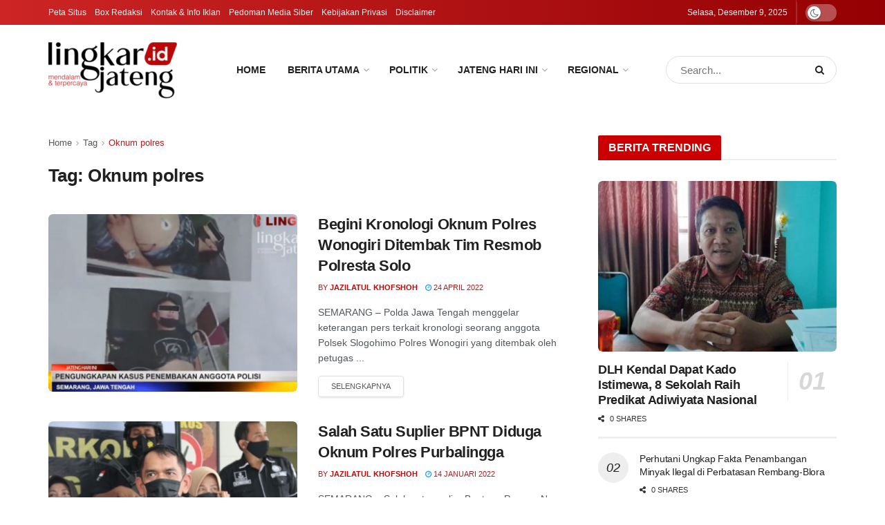

--- FILE ---
content_type: text/html; charset=UTF-8
request_url: https://lingkarjateng.id/tag/oknum-polres/
body_size: 45789
content:
<!doctype html>
<!--[if lt IE 7]> <html class="no-js lt-ie9 lt-ie8 lt-ie7" lang="id" prefix="og: https://ogp.me/ns#"> <![endif]-->
<!--[if IE 7]>    <html class="no-js lt-ie9 lt-ie8" lang="id" prefix="og: https://ogp.me/ns#"> <![endif]-->
<!--[if IE 8]>    <html class="no-js lt-ie9" lang="id" prefix="og: https://ogp.me/ns#"> <![endif]-->
<!--[if IE 9]>    <html class="no-js lt-ie10" lang="id" prefix="og: https://ogp.me/ns#"> <![endif]-->
<!--[if gt IE 8]><!--> <html class="no-js" lang="id" prefix="og: https://ogp.me/ns#"> <!--<![endif]-->
<head>
    <meta http-equiv="Content-Type" content="text/html; charset=UTF-8" />
    <meta name='viewport' content='width=device-width, initial-scale=1, user-scalable=yes' />
    <link rel="profile" href="http://gmpg.org/xfn/11" />
    <link rel="pingback" href="https://lingkarjateng.id/xmlrpc.php" />
    <meta property="og:type" content="website">
<meta property="og:title" content="Begini Kronologi Oknum Polres Wonogiri Ditembak Tim Resmob Polresta Solo">
<meta property="og:site_name" content="Lingkar Jateng">
<meta property="og:description" content="SEMARANG, Lingkarjateng.id – Polda Jawa Tengah menggelar konferensi pers terkait kronologi seorang anggota Polsek Slogohimo Polres Wonogiri yang ditembak oleh">
<meta property="og:url" content="https://lingkarjateng.id/tag/oknum-polres">
<meta property="og:locale" content="id_ID">
<meta property="og:image" content="https://lingkarjateng.id/wp-content/uploads/2022/04/Begini-Kronologi-Oknum-Polres-Wonogiri-Ditembak-Tim-Resmob-Polresta-Solo.jpg">
<meta property="og:image:height" content="375">
<meta property="og:image:width" content="750">
<meta name="twitter:card" content="summary">
<meta name="twitter:url" content="https://lingkarjateng.id/tag/oknum-polres">
<meta name="twitter:title" content="Begini Kronologi Oknum Polres Wonogiri Ditembak Tim Resmob Polresta Solo">
<meta name="twitter:description" content="SEMARANG, Lingkarjateng.id – Polda Jawa Tengah menggelar konferensi pers terkait kronologi seorang anggota Polsek Slogohimo Polres Wonogiri yang ditembak oleh">
<meta name="twitter:image" content="https://lingkarjateng.id/wp-content/uploads/2022/04/Begini-Kronologi-Oknum-Polres-Wonogiri-Ditembak-Tim-Resmob-Polresta-Solo.jpg">
<meta name="twitter:image:width" content="750">
<meta name="twitter:image:height" content="375">
<meta name="twitter:site" content="http://twitter.com">
			<script type="text/javascript">
			  var jnews_ajax_url = '/?ajax-request=jnews'
			</script>
			<script type="text/javascript">;window.jnews=window.jnews||{},window.jnews.library=window.jnews.library||{},window.jnews.library=function(){"use strict";var e=this;e.win=window,e.doc=document,e.noop=function(){},e.globalBody=e.doc.getElementsByTagName("body")[0],e.globalBody=e.globalBody?e.globalBody:e.doc,e.win.jnewsDataStorage=e.win.jnewsDataStorage||{_storage:new WeakMap,put:function(e,t,n){this._storage.has(e)||this._storage.set(e,new Map),this._storage.get(e).set(t,n)},get:function(e,t){return this._storage.get(e).get(t)},has:function(e,t){return this._storage.has(e)&&this._storage.get(e).has(t)},remove:function(e,t){var n=this._storage.get(e).delete(t);return 0===!this._storage.get(e).size&&this._storage.delete(e),n}},e.windowWidth=function(){return e.win.innerWidth||e.docEl.clientWidth||e.globalBody.clientWidth},e.windowHeight=function(){return e.win.innerHeight||e.docEl.clientHeight||e.globalBody.clientHeight},e.requestAnimationFrame=e.win.requestAnimationFrame||e.win.webkitRequestAnimationFrame||e.win.mozRequestAnimationFrame||e.win.msRequestAnimationFrame||window.oRequestAnimationFrame||function(e){return setTimeout(e,1e3/60)},e.cancelAnimationFrame=e.win.cancelAnimationFrame||e.win.webkitCancelAnimationFrame||e.win.webkitCancelRequestAnimationFrame||e.win.mozCancelAnimationFrame||e.win.msCancelRequestAnimationFrame||e.win.oCancelRequestAnimationFrame||function(e){clearTimeout(e)},e.classListSupport="classList"in document.createElement("_"),e.hasClass=e.classListSupport?function(e,t){return e.classList.contains(t)}:function(e,t){return e.className.indexOf(t)>=0},e.addClass=e.classListSupport?function(t,n){e.hasClass(t,n)||t.classList.add(n)}:function(t,n){e.hasClass(t,n)||(t.className+=" "+n)},e.removeClass=e.classListSupport?function(t,n){e.hasClass(t,n)&&t.classList.remove(n)}:function(t,n){e.hasClass(t,n)&&(t.className=t.className.replace(n,""))},e.objKeys=function(e){var t=[];for(var n in e)Object.prototype.hasOwnProperty.call(e,n)&&t.push(n);return t},e.isObjectSame=function(e,t){var n=!0;return JSON.stringify(e)!==JSON.stringify(t)&&(n=!1),n},e.extend=function(){for(var e,t,n,o=arguments[0]||{},i=1,a=arguments.length;i<a;i++)if(null!==(e=arguments[i]))for(t in e)o!==(n=e[t])&&void 0!==n&&(o[t]=n);return o},e.dataStorage=e.win.jnewsDataStorage,e.isVisible=function(e){return 0!==e.offsetWidth&&0!==e.offsetHeight||e.getBoundingClientRect().length},e.getHeight=function(e){return e.offsetHeight||e.clientHeight||e.getBoundingClientRect().height},e.getWidth=function(e){return e.offsetWidth||e.clientWidth||e.getBoundingClientRect().width},e.supportsPassive=!1;try{var t=Object.defineProperty({},"passive",{get:function(){e.supportsPassive=!0}});"createEvent"in e.doc?e.win.addEventListener("test",null,t):"fireEvent"in e.doc&&e.win.attachEvent("test",null)}catch(e){}e.passiveOption=!!e.supportsPassive&&{passive:!0},e.setStorage=function(e,t){e="jnews-"+e;var n={expired:Math.floor(((new Date).getTime()+432e5)/1e3)};t=Object.assign(n,t);localStorage.setItem(e,JSON.stringify(t))},e.getStorage=function(e){e="jnews-"+e;var t=localStorage.getItem(e);return null!==t&&0<t.length?JSON.parse(localStorage.getItem(e)):{}},e.expiredStorage=function(){var t,n="jnews-";for(var o in localStorage)o.indexOf(n)>-1&&"undefined"!==(t=e.getStorage(o.replace(n,""))).expired&&t.expired<Math.floor((new Date).getTime()/1e3)&&localStorage.removeItem(o)},e.addEvents=function(t,n,o){for(var i in n){var a=["touchstart","touchmove"].indexOf(i)>=0&&!o&&e.passiveOption;"createEvent"in e.doc?t.addEventListener(i,n[i],a):"fireEvent"in e.doc&&t.attachEvent("on"+i,n[i])}},e.removeEvents=function(t,n){for(var o in n)"createEvent"in e.doc?t.removeEventListener(o,n[o]):"fireEvent"in e.doc&&t.detachEvent("on"+o,n[o])},e.triggerEvents=function(t,n,o){var i;o=o||{detail:null};return"createEvent"in e.doc?(!(i=e.doc.createEvent("CustomEvent")||new CustomEvent(n)).initCustomEvent||i.initCustomEvent(n,!0,!1,o),void t.dispatchEvent(i)):"fireEvent"in e.doc?((i=e.doc.createEventObject()).eventType=n,void t.fireEvent("on"+i.eventType,i)):void 0},e.getParents=function(t,n){void 0===n&&(n=e.doc);for(var o=[],i=t.parentNode,a=!1;!a;)if(i){var r=i;r.querySelectorAll(n).length?a=!0:(o.push(r),i=r.parentNode)}else o=[],a=!0;return o},e.forEach=function(e,t,n){for(var o=0,i=e.length;o<i;o++)t.call(n,e[o],o)},e.getText=function(e){return e.innerText||e.textContent},e.setText=function(e,t){var n="object"==typeof t?t.innerText||t.textContent:t;e.innerText&&(e.innerText=n),e.textContent&&(e.textContent=n)},e.httpBuildQuery=function(t){return e.objKeys(t).reduce(function t(n){var o=arguments.length>1&&void 0!==arguments[1]?arguments[1]:null;return function(i,a){var r=n[a];a=encodeURIComponent(a);var s=o?"".concat(o,"[").concat(a,"]"):a;return null==r||"function"==typeof r?(i.push("".concat(s,"=")),i):["number","boolean","string"].includes(typeof r)?(i.push("".concat(s,"=").concat(encodeURIComponent(r))),i):(i.push(e.objKeys(r).reduce(t(r,s),[]).join("&")),i)}}(t),[]).join("&")},e.get=function(t,n,o,i){return o="function"==typeof o?o:e.noop,e.ajax("GET",t,n,o,i)},e.post=function(t,n,o,i){return o="function"==typeof o?o:e.noop,e.ajax("POST",t,n,o,i)},e.ajax=function(t,n,o,i,a){var r=new XMLHttpRequest,s=n,c=e.httpBuildQuery(o);if(t=-1!=["GET","POST"].indexOf(t)?t:"GET",r.open(t,s+("GET"==t?"?"+c:""),!0),"POST"==t&&r.setRequestHeader("Content-type","application/x-www-form-urlencoded"),r.setRequestHeader("X-Requested-With","XMLHttpRequest"),r.onreadystatechange=function(){4===r.readyState&&200<=r.status&&300>r.status&&"function"==typeof i&&i.call(void 0,r.response)},void 0!==a&&!a){return{xhr:r,send:function(){r.send("POST"==t?c:null)}}}return r.send("POST"==t?c:null),{xhr:r}},e.scrollTo=function(t,n,o){function i(e,t,n){this.start=this.position(),this.change=e-this.start,this.currentTime=0,this.increment=20,this.duration=void 0===n?500:n,this.callback=t,this.finish=!1,this.animateScroll()}return Math.easeInOutQuad=function(e,t,n,o){return(e/=o/2)<1?n/2*e*e+t:-n/2*(--e*(e-2)-1)+t},i.prototype.stop=function(){this.finish=!0},i.prototype.move=function(t){e.doc.documentElement.scrollTop=t,e.globalBody.parentNode.scrollTop=t,e.globalBody.scrollTop=t},i.prototype.position=function(){return e.doc.documentElement.scrollTop||e.globalBody.parentNode.scrollTop||e.globalBody.scrollTop},i.prototype.animateScroll=function(){this.currentTime+=this.increment;var t=Math.easeInOutQuad(this.currentTime,this.start,this.change,this.duration);this.move(t),this.currentTime<this.duration&&!this.finish?e.requestAnimationFrame.call(e.win,this.animateScroll.bind(this)):this.callback&&"function"==typeof this.callback&&this.callback()},new i(t,n,o)},e.unwrap=function(t){var n,o=t;e.forEach(t,(function(e,t){n?n+=e:n=e})),o.replaceWith(n)},e.performance={start:function(e){performance.mark(e+"Start")},stop:function(e){performance.mark(e+"End"),performance.measure(e,e+"Start",e+"End")}},e.fps=function(){var t=0,n=0,o=0;!function(){var i=t=0,a=0,r=0,s=document.getElementById("fpsTable"),c=function(t){void 0===document.getElementsByTagName("body")[0]?e.requestAnimationFrame.call(e.win,(function(){c(t)})):document.getElementsByTagName("body")[0].appendChild(t)};null===s&&((s=document.createElement("div")).style.position="fixed",s.style.top="120px",s.style.left="10px",s.style.width="100px",s.style.height="20px",s.style.border="1px solid black",s.style.fontSize="11px",s.style.zIndex="100000",s.style.backgroundColor="white",s.id="fpsTable",c(s));var l=function(){o++,n=Date.now(),(a=(o/(r=(n-t)/1e3)).toPrecision(2))!=i&&(i=a,s.innerHTML=i+"fps"),1<r&&(t=n,o=0),e.requestAnimationFrame.call(e.win,l)};l()}()},e.instr=function(e,t){for(var n=0;n<t.length;n++)if(-1!==e.toLowerCase().indexOf(t[n].toLowerCase()))return!0},e.winLoad=function(t,n){function o(o){if("complete"===e.doc.readyState||"interactive"===e.doc.readyState)return!o||n?setTimeout(t,n||1):t(o),1}o()||e.addEvents(e.win,{load:o})},e.docReady=function(t,n){function o(o){if("complete"===e.doc.readyState||"interactive"===e.doc.readyState)return!o||n?setTimeout(t,n||1):t(o),1}o()||e.addEvents(e.doc,{DOMContentLoaded:o})},e.fireOnce=function(){e.docReady((function(){e.assets=e.assets||[],e.assets.length&&(e.boot(),e.load_assets())}),50)},e.boot=function(){e.length&&e.doc.querySelectorAll("style[media]").forEach((function(e){"not all"==e.getAttribute("media")&&e.removeAttribute("media")}))},e.create_js=function(t,n){var o=e.doc.createElement("script");switch(o.setAttribute("src",t),n){case"defer":o.setAttribute("defer",!0);break;case"async":o.setAttribute("async",!0);break;case"deferasync":o.setAttribute("defer",!0),o.setAttribute("async",!0)}e.globalBody.appendChild(o)},e.load_assets=function(){"object"==typeof e.assets&&e.forEach(e.assets.slice(0),(function(t,n){var o="";t.defer&&(o+="defer"),t.async&&(o+="async"),e.create_js(t.url,o);var i=e.assets.indexOf(t);i>-1&&e.assets.splice(i,1)})),e.assets=jnewsoption.au_scripts=window.jnewsads=[]},e.setCookie=function(e,t,n){var o="";if(n){var i=new Date;i.setTime(i.getTime()+24*n*60*60*1e3),o="; expires="+i.toUTCString()}document.cookie=e+"="+(t||"")+o+"; path=/"},e.getCookie=function(e){for(var t=e+"=",n=document.cookie.split(";"),o=0;o<n.length;o++){for(var i=n[o];" "==i.charAt(0);)i=i.substring(1,i.length);if(0==i.indexOf(t))return i.substring(t.length,i.length)}return null},e.eraseCookie=function(e){document.cookie=e+"=; Path=/; Expires=Thu, 01 Jan 1970 00:00:01 GMT;"},e.docReady((function(){e.globalBody=e.globalBody==e.doc?e.doc.getElementsByTagName("body")[0]:e.globalBody,e.globalBody=e.globalBody?e.globalBody:e.doc})),e.winLoad((function(){e.winLoad((function(){var t=!1;if(void 0!==window.jnewsadmin)if(void 0!==window.file_version_checker){var n=e.objKeys(window.file_version_checker);n.length?n.forEach((function(e){t||"10.0.4"===window.file_version_checker[e]||(t=!0)})):t=!0}else t=!0;t&&(window.jnewsHelper.getMessage(),window.jnewsHelper.getNotice())}),2500)}))},window.jnews.library=new window.jnews.library;</script>
<!-- Optimasi Mesin Pencari oleh Rank Math - https://rankmath.com/ -->
<title>Oknum polres - Lingkar Jateng</title>
<meta name="robots" content="follow, index, max-snippet:-1, max-video-preview:-1, max-image-preview:large"/>
<link rel="canonical" href="https://lingkarjateng.id/tag/oknum-polres/" />
<meta property="og:locale" content="id_ID" />
<meta property="og:type" content="article" />
<meta property="og:title" content="Oknum polres - Lingkar Jateng" />
<meta property="og:url" content="https://lingkarjateng.id/tag/oknum-polres/" />
<meta property="og:site_name" content="Lingkar Jateng" />
<meta property="article:publisher" content="https://www.facebook.com/lingkarjateng.id" />
<meta name="twitter:card" content="summary_large_image" />
<meta name="twitter:title" content="Oknum polres - Lingkar Jateng" />
<meta name="twitter:label1" content="Pos" />
<meta name="twitter:data1" content="2" />
<script type="application/ld+json" class="rank-math-schema">{"@context":"https://schema.org","@graph":[{"@type":"Place","@id":"https://lingkarjateng.id/#place","geo":{"@type":"GeoCoordinates","latitude":"-6.9271062","longitude":"110.2076682"},"hasMap":"https://www.google.com/maps/search/?api=1&amp;query=-6.9271062,110.2076682","address":{"@type":"PostalAddress","streetAddress":"Jl. Raya Soekarno-Hatta No.115, Srendeng, Karang Sari, Kec. Kendal","addressLocality":"Kendal","addressRegion":"Jawa Tengah","postalCode":"51318","addressCountry":"Indonesia"}},{"@type":"NewsMediaOrganization","@id":"https://lingkarjateng.id/#organization","name":"PT. Kalingga Samudra Pers","url":"https://lingkarjateng.id","sameAs":["https://www.facebook.com/lingkarjateng.id"],"email":"anasmakruf@gmail.com","address":{"@type":"PostalAddress","streetAddress":"Jl. Raya Soekarno-Hatta No.115, Srendeng, Karang Sari, Kec. Kendal","addressLocality":"Kendal","addressRegion":"Jawa Tengah","postalCode":"51318","addressCountry":"Indonesia"},"logo":{"@type":"ImageObject","@id":"https://lingkarjateng.id/#logo","url":"https://lingkarjateng.id/wp-content/uploads/2021/10/logo-linkgar-jateng-id-2-e1633165206259.png","contentUrl":"https://lingkarjateng.id/wp-content/uploads/2021/10/logo-linkgar-jateng-id-2-e1633165206259.png","caption":"Lingkar Jateng","inLanguage":"id","width":"186","height":"90"},"contactPoint":[{"@type":"ContactPoint","telephone":"+62 856-0274-2685","contactType":"customer support"}],"legalName":"PT. Kalingga Samudra Pers","location":{"@id":"https://lingkarjateng.id/#place"}},{"@type":"WebSite","@id":"https://lingkarjateng.id/#website","url":"https://lingkarjateng.id","name":"Lingkar Jateng","alternateName":"lingkarjateng.id","publisher":{"@id":"https://lingkarjateng.id/#organization"},"inLanguage":"id"},{"@type":"BreadcrumbList","@id":"https://lingkarjateng.id/tag/oknum-polres/#breadcrumb","itemListElement":[{"@type":"ListItem","position":"1","item":{"@id":"https://lingkarjateng.id","name":"Beranda"}},{"@type":"ListItem","position":"2","item":{"@id":"https://lingkarjateng.id/tag/oknum-polres/","name":"Oknum polres"}}]},{"@type":"CollectionPage","@id":"https://lingkarjateng.id/tag/oknum-polres/#webpage","url":"https://lingkarjateng.id/tag/oknum-polres/","name":"Oknum polres - Lingkar Jateng","isPartOf":{"@id":"https://lingkarjateng.id/#website"},"inLanguage":"id","breadcrumb":{"@id":"https://lingkarjateng.id/tag/oknum-polres/#breadcrumb"}}]}</script>
<!-- /Plugin WordPress Rank Math SEO -->

<link rel='dns-prefetch' href='//www.googletagmanager.com' />
<link rel="alternate" type="application/rss+xml" title="Lingkar Jateng &raquo; Feed" href="https://lingkarjateng.id/feed/" />
<link rel="alternate" type="application/rss+xml" title="Lingkar Jateng &raquo; Umpan Komentar" href="https://lingkarjateng.id/comments/feed/" />
<link rel="alternate" type="application/rss+xml" title="Lingkar Jateng &raquo; Oknum polres Umpan Tag" href="https://lingkarjateng.id/tag/oknum-polres/feed/" />
<style id='wp-img-auto-sizes-contain-inline-css' type='text/css'>
img:is([sizes=auto i],[sizes^="auto," i]){contain-intrinsic-size:3000px 1500px}
/*# sourceURL=wp-img-auto-sizes-contain-inline-css */
</style>
<link rel='stylesheet' id='post-views-counter-frontend-css' href='https://lingkarjateng.id/wp-content/plugins/post-views-counter/css/frontend.min.css?ver=1.5.9' type='text/css' media='all' />
<style id='wp-emoji-styles-inline-css' type='text/css'>

	img.wp-smiley, img.emoji {
		display: inline !important;
		border: none !important;
		box-shadow: none !important;
		height: 1em !important;
		width: 1em !important;
		margin: 0 0.07em !important;
		vertical-align: -0.1em !important;
		background: none !important;
		padding: 0 !important;
	}
/*# sourceURL=wp-emoji-styles-inline-css */
</style>
<style id='wp-block-library-inline-css' type='text/css'>
:root{--wp-block-synced-color:#7a00df;--wp-block-synced-color--rgb:122,0,223;--wp-bound-block-color:var(--wp-block-synced-color);--wp-editor-canvas-background:#ddd;--wp-admin-theme-color:#007cba;--wp-admin-theme-color--rgb:0,124,186;--wp-admin-theme-color-darker-10:#006ba1;--wp-admin-theme-color-darker-10--rgb:0,107,160.5;--wp-admin-theme-color-darker-20:#005a87;--wp-admin-theme-color-darker-20--rgb:0,90,135;--wp-admin-border-width-focus:2px}@media (min-resolution:192dpi){:root{--wp-admin-border-width-focus:1.5px}}.wp-element-button{cursor:pointer}:root .has-very-light-gray-background-color{background-color:#eee}:root .has-very-dark-gray-background-color{background-color:#313131}:root .has-very-light-gray-color{color:#eee}:root .has-very-dark-gray-color{color:#313131}:root .has-vivid-green-cyan-to-vivid-cyan-blue-gradient-background{background:linear-gradient(135deg,#00d084,#0693e3)}:root .has-purple-crush-gradient-background{background:linear-gradient(135deg,#34e2e4,#4721fb 50%,#ab1dfe)}:root .has-hazy-dawn-gradient-background{background:linear-gradient(135deg,#faaca8,#dad0ec)}:root .has-subdued-olive-gradient-background{background:linear-gradient(135deg,#fafae1,#67a671)}:root .has-atomic-cream-gradient-background{background:linear-gradient(135deg,#fdd79a,#004a59)}:root .has-nightshade-gradient-background{background:linear-gradient(135deg,#330968,#31cdcf)}:root .has-midnight-gradient-background{background:linear-gradient(135deg,#020381,#2874fc)}:root{--wp--preset--font-size--normal:16px;--wp--preset--font-size--huge:42px}.has-regular-font-size{font-size:1em}.has-larger-font-size{font-size:2.625em}.has-normal-font-size{font-size:var(--wp--preset--font-size--normal)}.has-huge-font-size{font-size:var(--wp--preset--font-size--huge)}.has-text-align-center{text-align:center}.has-text-align-left{text-align:left}.has-text-align-right{text-align:right}.has-fit-text{white-space:nowrap!important}#end-resizable-editor-section{display:none}.aligncenter{clear:both}.items-justified-left{justify-content:flex-start}.items-justified-center{justify-content:center}.items-justified-right{justify-content:flex-end}.items-justified-space-between{justify-content:space-between}.screen-reader-text{border:0;clip-path:inset(50%);height:1px;margin:-1px;overflow:hidden;padding:0;position:absolute;width:1px;word-wrap:normal!important}.screen-reader-text:focus{background-color:#ddd;clip-path:none;color:#444;display:block;font-size:1em;height:auto;left:5px;line-height:normal;padding:15px 23px 14px;text-decoration:none;top:5px;width:auto;z-index:100000}html :where(.has-border-color){border-style:solid}html :where([style*=border-top-color]){border-top-style:solid}html :where([style*=border-right-color]){border-right-style:solid}html :where([style*=border-bottom-color]){border-bottom-style:solid}html :where([style*=border-left-color]){border-left-style:solid}html :where([style*=border-width]){border-style:solid}html :where([style*=border-top-width]){border-top-style:solid}html :where([style*=border-right-width]){border-right-style:solid}html :where([style*=border-bottom-width]){border-bottom-style:solid}html :where([style*=border-left-width]){border-left-style:solid}html :where(img[class*=wp-image-]){height:auto;max-width:100%}:where(figure){margin:0 0 1em}html :where(.is-position-sticky){--wp-admin--admin-bar--position-offset:var(--wp-admin--admin-bar--height,0px)}@media screen and (max-width:600px){html :where(.is-position-sticky){--wp-admin--admin-bar--position-offset:0px}}

/*# sourceURL=wp-block-library-inline-css */
</style><style id='global-styles-inline-css' type='text/css'>
:root{--wp--preset--aspect-ratio--square: 1;--wp--preset--aspect-ratio--4-3: 4/3;--wp--preset--aspect-ratio--3-4: 3/4;--wp--preset--aspect-ratio--3-2: 3/2;--wp--preset--aspect-ratio--2-3: 2/3;--wp--preset--aspect-ratio--16-9: 16/9;--wp--preset--aspect-ratio--9-16: 9/16;--wp--preset--color--black: #000000;--wp--preset--color--cyan-bluish-gray: #abb8c3;--wp--preset--color--white: #ffffff;--wp--preset--color--pale-pink: #f78da7;--wp--preset--color--vivid-red: #cf2e2e;--wp--preset--color--luminous-vivid-orange: #ff6900;--wp--preset--color--luminous-vivid-amber: #fcb900;--wp--preset--color--light-green-cyan: #7bdcb5;--wp--preset--color--vivid-green-cyan: #00d084;--wp--preset--color--pale-cyan-blue: #8ed1fc;--wp--preset--color--vivid-cyan-blue: #0693e3;--wp--preset--color--vivid-purple: #9b51e0;--wp--preset--gradient--vivid-cyan-blue-to-vivid-purple: linear-gradient(135deg,rgb(6,147,227) 0%,rgb(155,81,224) 100%);--wp--preset--gradient--light-green-cyan-to-vivid-green-cyan: linear-gradient(135deg,rgb(122,220,180) 0%,rgb(0,208,130) 100%);--wp--preset--gradient--luminous-vivid-amber-to-luminous-vivid-orange: linear-gradient(135deg,rgb(252,185,0) 0%,rgb(255,105,0) 100%);--wp--preset--gradient--luminous-vivid-orange-to-vivid-red: linear-gradient(135deg,rgb(255,105,0) 0%,rgb(207,46,46) 100%);--wp--preset--gradient--very-light-gray-to-cyan-bluish-gray: linear-gradient(135deg,rgb(238,238,238) 0%,rgb(169,184,195) 100%);--wp--preset--gradient--cool-to-warm-spectrum: linear-gradient(135deg,rgb(74,234,220) 0%,rgb(151,120,209) 20%,rgb(207,42,186) 40%,rgb(238,44,130) 60%,rgb(251,105,98) 80%,rgb(254,248,76) 100%);--wp--preset--gradient--blush-light-purple: linear-gradient(135deg,rgb(255,206,236) 0%,rgb(152,150,240) 100%);--wp--preset--gradient--blush-bordeaux: linear-gradient(135deg,rgb(254,205,165) 0%,rgb(254,45,45) 50%,rgb(107,0,62) 100%);--wp--preset--gradient--luminous-dusk: linear-gradient(135deg,rgb(255,203,112) 0%,rgb(199,81,192) 50%,rgb(65,88,208) 100%);--wp--preset--gradient--pale-ocean: linear-gradient(135deg,rgb(255,245,203) 0%,rgb(182,227,212) 50%,rgb(51,167,181) 100%);--wp--preset--gradient--electric-grass: linear-gradient(135deg,rgb(202,248,128) 0%,rgb(113,206,126) 100%);--wp--preset--gradient--midnight: linear-gradient(135deg,rgb(2,3,129) 0%,rgb(40,116,252) 100%);--wp--preset--font-size--small: 13px;--wp--preset--font-size--medium: 20px;--wp--preset--font-size--large: 36px;--wp--preset--font-size--x-large: 42px;--wp--preset--spacing--20: 0.44rem;--wp--preset--spacing--30: 0.67rem;--wp--preset--spacing--40: 1rem;--wp--preset--spacing--50: 1.5rem;--wp--preset--spacing--60: 2.25rem;--wp--preset--spacing--70: 3.38rem;--wp--preset--spacing--80: 5.06rem;--wp--preset--shadow--natural: 6px 6px 9px rgba(0, 0, 0, 0.2);--wp--preset--shadow--deep: 12px 12px 50px rgba(0, 0, 0, 0.4);--wp--preset--shadow--sharp: 6px 6px 0px rgba(0, 0, 0, 0.2);--wp--preset--shadow--outlined: 6px 6px 0px -3px rgb(255, 255, 255), 6px 6px rgb(0, 0, 0);--wp--preset--shadow--crisp: 6px 6px 0px rgb(0, 0, 0);}:where(.is-layout-flex){gap: 0.5em;}:where(.is-layout-grid){gap: 0.5em;}body .is-layout-flex{display: flex;}.is-layout-flex{flex-wrap: wrap;align-items: center;}.is-layout-flex > :is(*, div){margin: 0;}body .is-layout-grid{display: grid;}.is-layout-grid > :is(*, div){margin: 0;}:where(.wp-block-columns.is-layout-flex){gap: 2em;}:where(.wp-block-columns.is-layout-grid){gap: 2em;}:where(.wp-block-post-template.is-layout-flex){gap: 1.25em;}:where(.wp-block-post-template.is-layout-grid){gap: 1.25em;}.has-black-color{color: var(--wp--preset--color--black) !important;}.has-cyan-bluish-gray-color{color: var(--wp--preset--color--cyan-bluish-gray) !important;}.has-white-color{color: var(--wp--preset--color--white) !important;}.has-pale-pink-color{color: var(--wp--preset--color--pale-pink) !important;}.has-vivid-red-color{color: var(--wp--preset--color--vivid-red) !important;}.has-luminous-vivid-orange-color{color: var(--wp--preset--color--luminous-vivid-orange) !important;}.has-luminous-vivid-amber-color{color: var(--wp--preset--color--luminous-vivid-amber) !important;}.has-light-green-cyan-color{color: var(--wp--preset--color--light-green-cyan) !important;}.has-vivid-green-cyan-color{color: var(--wp--preset--color--vivid-green-cyan) !important;}.has-pale-cyan-blue-color{color: var(--wp--preset--color--pale-cyan-blue) !important;}.has-vivid-cyan-blue-color{color: var(--wp--preset--color--vivid-cyan-blue) !important;}.has-vivid-purple-color{color: var(--wp--preset--color--vivid-purple) !important;}.has-black-background-color{background-color: var(--wp--preset--color--black) !important;}.has-cyan-bluish-gray-background-color{background-color: var(--wp--preset--color--cyan-bluish-gray) !important;}.has-white-background-color{background-color: var(--wp--preset--color--white) !important;}.has-pale-pink-background-color{background-color: var(--wp--preset--color--pale-pink) !important;}.has-vivid-red-background-color{background-color: var(--wp--preset--color--vivid-red) !important;}.has-luminous-vivid-orange-background-color{background-color: var(--wp--preset--color--luminous-vivid-orange) !important;}.has-luminous-vivid-amber-background-color{background-color: var(--wp--preset--color--luminous-vivid-amber) !important;}.has-light-green-cyan-background-color{background-color: var(--wp--preset--color--light-green-cyan) !important;}.has-vivid-green-cyan-background-color{background-color: var(--wp--preset--color--vivid-green-cyan) !important;}.has-pale-cyan-blue-background-color{background-color: var(--wp--preset--color--pale-cyan-blue) !important;}.has-vivid-cyan-blue-background-color{background-color: var(--wp--preset--color--vivid-cyan-blue) !important;}.has-vivid-purple-background-color{background-color: var(--wp--preset--color--vivid-purple) !important;}.has-black-border-color{border-color: var(--wp--preset--color--black) !important;}.has-cyan-bluish-gray-border-color{border-color: var(--wp--preset--color--cyan-bluish-gray) !important;}.has-white-border-color{border-color: var(--wp--preset--color--white) !important;}.has-pale-pink-border-color{border-color: var(--wp--preset--color--pale-pink) !important;}.has-vivid-red-border-color{border-color: var(--wp--preset--color--vivid-red) !important;}.has-luminous-vivid-orange-border-color{border-color: var(--wp--preset--color--luminous-vivid-orange) !important;}.has-luminous-vivid-amber-border-color{border-color: var(--wp--preset--color--luminous-vivid-amber) !important;}.has-light-green-cyan-border-color{border-color: var(--wp--preset--color--light-green-cyan) !important;}.has-vivid-green-cyan-border-color{border-color: var(--wp--preset--color--vivid-green-cyan) !important;}.has-pale-cyan-blue-border-color{border-color: var(--wp--preset--color--pale-cyan-blue) !important;}.has-vivid-cyan-blue-border-color{border-color: var(--wp--preset--color--vivid-cyan-blue) !important;}.has-vivid-purple-border-color{border-color: var(--wp--preset--color--vivid-purple) !important;}.has-vivid-cyan-blue-to-vivid-purple-gradient-background{background: var(--wp--preset--gradient--vivid-cyan-blue-to-vivid-purple) !important;}.has-light-green-cyan-to-vivid-green-cyan-gradient-background{background: var(--wp--preset--gradient--light-green-cyan-to-vivid-green-cyan) !important;}.has-luminous-vivid-amber-to-luminous-vivid-orange-gradient-background{background: var(--wp--preset--gradient--luminous-vivid-amber-to-luminous-vivid-orange) !important;}.has-luminous-vivid-orange-to-vivid-red-gradient-background{background: var(--wp--preset--gradient--luminous-vivid-orange-to-vivid-red) !important;}.has-very-light-gray-to-cyan-bluish-gray-gradient-background{background: var(--wp--preset--gradient--very-light-gray-to-cyan-bluish-gray) !important;}.has-cool-to-warm-spectrum-gradient-background{background: var(--wp--preset--gradient--cool-to-warm-spectrum) !important;}.has-blush-light-purple-gradient-background{background: var(--wp--preset--gradient--blush-light-purple) !important;}.has-blush-bordeaux-gradient-background{background: var(--wp--preset--gradient--blush-bordeaux) !important;}.has-luminous-dusk-gradient-background{background: var(--wp--preset--gradient--luminous-dusk) !important;}.has-pale-ocean-gradient-background{background: var(--wp--preset--gradient--pale-ocean) !important;}.has-electric-grass-gradient-background{background: var(--wp--preset--gradient--electric-grass) !important;}.has-midnight-gradient-background{background: var(--wp--preset--gradient--midnight) !important;}.has-small-font-size{font-size: var(--wp--preset--font-size--small) !important;}.has-medium-font-size{font-size: var(--wp--preset--font-size--medium) !important;}.has-large-font-size{font-size: var(--wp--preset--font-size--large) !important;}.has-x-large-font-size{font-size: var(--wp--preset--font-size--x-large) !important;}
/*# sourceURL=global-styles-inline-css */
</style>

<style id='classic-theme-styles-inline-css' type='text/css'>
/*! This file is auto-generated */
.wp-block-button__link{color:#fff;background-color:#32373c;border-radius:9999px;box-shadow:none;text-decoration:none;padding:calc(.667em + 2px) calc(1.333em + 2px);font-size:1.125em}.wp-block-file__button{background:#32373c;color:#fff;text-decoration:none}
/*# sourceURL=/wp-includes/css/classic-themes.min.css */
</style>
<link rel='stylesheet' id='js_composer_front-css' href='https://lingkarjateng.id/wp-content/plugins/js_composer/assets/css/js_composer.min.css?ver=8.7.2' type='text/css' media='all' />
<link rel='stylesheet' id='font-awesome-css' href='https://lingkarjateng.id/wp-content/themes/jnews/assets/fonts/font-awesome/font-awesome.min.css?ver=12.0.3' type='text/css' media='all' />
<link rel='preload' as='font' type='font/woff2' crossorigin id='font-awesome-webfont-css' href='https://lingkarjateng.id/wp-content/themes/jnews/assets/fonts/font-awesome/fonts/fontawesome-webfont.woff2?v=4.7.0' type='text/css' media='all' />
<link rel='preload' as='font' type='font/woff' crossorigin id='jnews-icon-webfont-css' href='https://lingkarjateng.id/wp-content/themes/jnews/assets/fonts/jegicon/fonts/jegicon.woff' type='text/css' media='all' />
<link rel='preload' as='font' type='font/woff2' crossorigin id='vc-font-awesome-brands-webfont-css' href='https://lingkarjateng.id/wp-content/plugins/js_composer/assets/lib/vendor/node_modules/@fortawesome/fontawesome-free/webfonts/fa-brands-400.woff2' type='text/css' media='all' />
<link rel='preload' as='font' type='font/woff2' crossorigin id='vc-font-awesome-regular-webfont-css' href='https://lingkarjateng.id/wp-content/plugins/js_composer/assets/lib/vendor/node_modules/@fortawesome/fontawesome-free/webfonts/fa-regular-400.woff2' type='text/css' media='all' />
<link rel='preload' as='font' type='font/woff2' crossorigin id='vc-font-awesome-solid-webfont-css' href='https://lingkarjateng.id/wp-content/plugins/js_composer/assets/lib/vendor/node_modules/@fortawesome/fontawesome-free/webfonts/fa-solid-900.woff2' type='text/css' media='all' />
<link rel='stylesheet' id='jnews-icon-css' href='https://lingkarjateng.id/wp-content/themes/jnews/assets/fonts/jegicon/jegicon.css?ver=12.0.3' type='text/css' media='all' />
<link rel='stylesheet' id='jscrollpane-css' href='https://lingkarjateng.id/wp-content/themes/jnews/assets/css/jquery.jscrollpane.css?ver=12.0.3' type='text/css' media='all' />
<link rel='stylesheet' id='oknav-css' href='https://lingkarjateng.id/wp-content/themes/jnews/assets/css/okayNav.css?ver=12.0.3' type='text/css' media='all' />
<link rel='stylesheet' id='magnific-popup-css' href='https://lingkarjateng.id/wp-content/themes/jnews/assets/css/magnific-popup.css?ver=12.0.3' type='text/css' media='all' />
<link rel='stylesheet' id='chosen-css' href='https://lingkarjateng.id/wp-content/themes/jnews/assets/css/chosen/chosen.css?ver=12.0.3' type='text/css' media='all' />
<link rel='stylesheet' id='jnews-main-css' href='https://lingkarjateng.id/wp-content/themes/jnews/assets/css/main.css?ver=12.0.3' type='text/css' media='all' />
<link rel='stylesheet' id='jnews-pages-css' href='https://lingkarjateng.id/wp-content/themes/jnews/assets/css/pages.css?ver=12.0.3' type='text/css' media='all' />
<link rel='stylesheet' id='jnews-responsive-css' href='https://lingkarjateng.id/wp-content/themes/jnews/assets/css/responsive.css?ver=12.0.3' type='text/css' media='all' />
<link rel='stylesheet' id='jnews-pb-temp-css' href='https://lingkarjateng.id/wp-content/themes/jnews/assets/css/pb-temp.css?ver=12.0.3' type='text/css' media='all' />
<link rel='stylesheet' id='jnews-js-composer-css' href='https://lingkarjateng.id/wp-content/themes/jnews/assets/css/js-composer-frontend.css?ver=12.0.3' type='text/css' media='all' />
<link rel='stylesheet' id='jnews-style-css' href='https://lingkarjateng.id/wp-content/themes/jnews/style.css?ver=12.0.3' type='text/css' media='all' />
<link rel='stylesheet' id='jnews-darkmode-css' href='https://lingkarjateng.id/wp-content/themes/jnews/assets/css/darkmode.css?ver=12.0.3' type='text/css' media='all' />
<script type="text/javascript" src="https://lingkarjateng.id/wp-includes/js/jquery/jquery.min.js?ver=3.7.1" id="jquery-core-js"></script>
<script type="text/javascript" src="https://lingkarjateng.id/wp-includes/js/jquery/jquery-migrate.min.js?ver=3.4.1" id="jquery-migrate-js"></script>

<!-- Potongan tag Google (gtag.js) ditambahkan oleh Site Kit -->
<!-- Snippet Google Analytics telah ditambahkan oleh Site Kit -->
<script type="text/javascript" src="https://www.googletagmanager.com/gtag/js?id=G-CKWX9BZ639" id="google_gtagjs-js" async></script>
<script type="text/javascript" id="google_gtagjs-js-after">
/* <![CDATA[ */
window.dataLayer = window.dataLayer || [];function gtag(){dataLayer.push(arguments);}
gtag("set","linker",{"domains":["lingkarjateng.id"]});
gtag("js", new Date());
gtag("set", "developer_id.dZTNiMT", true);
gtag("config", "G-CKWX9BZ639");
//# sourceURL=google_gtagjs-js-after
/* ]]> */
</script>
<script></script><link rel="https://api.w.org/" href="https://lingkarjateng.id/wp-json/" /><link rel="alternate" title="JSON" type="application/json" href="https://lingkarjateng.id/wp-json/wp/v2/tags/2150" /><link rel="EditURI" type="application/rsd+xml" title="RSD" href="https://lingkarjateng.id/xmlrpc.php?rsd" />
<meta name="generator" content="WordPress 6.9" />
<meta name="generator" content="Site Kit by Google 1.167.0" /><meta name="generator" content="Powered by WPBakery Page Builder - drag and drop page builder for WordPress."/>
<script type='application/ld+json'>{"@context":"http:\/\/schema.org","@type":"Organization","@id":"https:\/\/lingkarjateng.id\/#organization","url":"https:\/\/lingkarjateng.id\/","name":"PT. Kalingga Samudra Pers","logo":{"@type":"ImageObject","url":"http:\/\/lingkarjateng.id\/wp-content\/uploads\/2021\/10\/logo-linkgar-jateng-id-2-e1633165206259.png"},"sameAs":["http:\/\/facebook.com","https:\/\/www.tiktok.com\/@lingkarjatengid","http:\/\/youtube.com","http:\/\/twitter.com"],"contactPoint":{"@type":"ContactPoint","telephone":"0856-0274-2685","contactType":"sales","areaServed":["Indonesia"]}}</script>
<script type='application/ld+json'>{"@context":"http:\/\/schema.org","@type":"WebSite","@id":"https:\/\/lingkarjateng.id\/#website","url":"https:\/\/lingkarjateng.id\/","name":"PT. Kalingga Samudra Pers","potentialAction":{"@type":"SearchAction","target":"https:\/\/lingkarjateng.id\/?s={search_term_string}","query-input":"required name=search_term_string"}}</script>
<link rel="icon" href="https://lingkarjateng.id/wp-content/uploads/2025/11/cropped-lingkarjatengid-logo-aplikasi-32x32.png" sizes="32x32" />
<link rel="icon" href="https://lingkarjateng.id/wp-content/uploads/2025/11/cropped-lingkarjatengid-logo-aplikasi-192x192.png" sizes="192x192" />
<link rel="apple-touch-icon" href="https://lingkarjateng.id/wp-content/uploads/2025/11/cropped-lingkarjatengid-logo-aplikasi-180x180.png" />
<meta name="msapplication-TileImage" content="https://lingkarjateng.id/wp-content/uploads/2025/11/cropped-lingkarjatengid-logo-aplikasi-270x270.png" />
		<style type="text/css" id="wp-custom-css">
			.jeg_pl_lg_box .jeg_postblock_content, .jeg_pl_md_box .jeg_postblock_content {
    border-bottom-left-radius: 8px;
    border-bottom-right-radius: 8px;
}

.ads-wrapper img {
    border-radius: 8px;
}

.jeg_thumb, .thumbnail-container {
    border-radius: 6px;
}

.jeg_readmore {
     border-radius: 4px;
}

.jeg_authorbox {
    border: 1px solid #eee;
    padding: 12px 0;
    margin-bottom: 10px;
}
.jeg_author_socials a {
	margin:0;
}

#breadcrumbs a {
    font-size: 13px;
    margin: 0;
    color: #000000;
}

.entry-header .meta_right>div {
    display: none;
}

.entry-content blockquote {
    display: block;
    color: #7b7b7b;
    font-style: italic;
    font-size: 18px;
    line-height: 1em;
    padding: 1em;
	  border-radius:0.5em;
	  background: #edf6ff;
}

.jnews-dark-mode .entry-content blockquote {
	  background: #333;
}

#toc_container.toc_light_blue {
    background: #edf6ff;
	  border-radius:0.5em;
	  border-color: transparent;
	padding-left:1.5em;
	padding-right:1.5em;
}

.jnews-dark-mode #toc_container.toc_light_blue {
    background: #333;
}



/* JAMU ANTI COPY ANASMAKRUF.COM */
.single .content-inner *{
  -webkit-touch-callout: none; 
  -webkit-user-select: none;
  -khtml-user-select: none;
  -moz-user-select: none;
  -ms-user-select: none;
   user-select: none;
}

.single.logged-in .content-inner * {
  -webkit-touch-callout: text !important;
  -webkit-user-select: text !important;
  -khtml-user-select: text !important;
  -moz-user-select: text !important;
  -ms-user-select: text !important;
   user-select: text !important; 
}

.amp-wp-article-content {
	webkit-touch-callout: none;
	-webkit-user-select: none;
	-khtml-user-select: none;
	-moz-user-select: none;
	-ms-user-select: none;
	user-select: none;
}

@media print {
	.single .content-inner {
		visibility: hidden;
	}
}

/* END JAMU ANTI COPY ANASMAKRUF.COM */


a.jeg_readmore {
  font-size:0;
}

a.jeg_readmore:after {
  content: 'Selengkapnya';
  font-size:11px;
}

/*.jeg_block_loadmore a {
	font-size:0;
}

.jeg_block_loadmore a:after {
	content: 'Muat Lainnya';
  font-size:11px;
}*/

/* PERBAIKI VISIBILITAS */

.entry-header .jeg_post_meta {
    color: #b71c1c;
}

#breadcrumbs .breadcrumb_last_link a {
    color: #b71c1c;
}

.jeg_share_stats .sharetext {
    color: #b71c1c;
}
.jeg_featured .wp-caption-text {
    color: #333;
}
.jeg_post_meta {
 color: #b71c1c;
}
.share_count {
	color: #333;
}
.jeg_thumb .jeg_post_category {
    display:none;
}

@media (max-width: 767px) {
    .jeg_menu_footer {
        display: none !important;
    }
}

.wp-element-caption {
	color:black;
}






		</style>
		<noscript><style> .wpb_animate_when_almost_visible { opacity: 1; }</style></noscript></head>
<body class="archive tag tag-oknum-polres tag-2150 wp-embed-responsive wp-theme-jnews jeg_toggle_light jnews jsc_normal wpb-js-composer js-comp-ver-8.7.2 vc_responsive">

    
    
    <div class="jeg_ad jeg_ad_top jnews_header_top_ads">
        <div class='ads-wrapper  '></div>    </div>

    <!-- The Main Wrapper
    ============================================= -->
    <div class="jeg_viewport">

        
        <div class="jeg_header_wrapper">
            <div class="jeg_header_instagram_wrapper">
    </div>

<!-- HEADER -->
<div class="jeg_header normal">
    <div class="jeg_topbar jeg_container jeg_navbar_wrapper dark">
    <div class="container">
        <div class="jeg_nav_row">
            
                <div class="jeg_nav_col jeg_nav_left  jeg_nav_grow">
                    <div class="item_wrap jeg_nav_alignleft">
                        <div class="jeg_nav_item">
	<ul class="jeg_menu jeg_top_menu"><li id="menu-item-111837" class="menu-item menu-item-type-post_type menu-item-object-page menu-item-111837"><a href="https://lingkarjateng.id/peta-situs/">Peta Situs</a></li>
<li id="menu-item-109627" class="menu-item menu-item-type-post_type menu-item-object-page menu-item-109627"><a href="https://lingkarjateng.id/redaksi/">Box Redaksi</a></li>
<li id="menu-item-109629" class="menu-item menu-item-type-post_type menu-item-object-page menu-item-109629"><a href="https://lingkarjateng.id/kontak-dan-info-iklan/">Kontak &#038; Info Iklan</a></li>
<li id="menu-item-109630" class="menu-item menu-item-type-post_type menu-item-object-page menu-item-109630"><a href="https://lingkarjateng.id/pedoman-media-siber/">Pedoman Media Siber</a></li>
<li id="menu-item-109626" class="menu-item menu-item-type-post_type menu-item-object-page menu-item-privacy-policy menu-item-109626"><a rel="privacy-policy" href="https://lingkarjateng.id/kebijakan-privasi/">Kebijakan Privasi</a></li>
<li id="menu-item-109628" class="menu-item menu-item-type-post_type menu-item-object-page menu-item-109628"><a href="https://lingkarjateng.id/disclaimer/">Disclaimer</a></li>
</ul></div>                    </div>
                </div>

                
                <div class="jeg_nav_col jeg_nav_center  jeg_nav_normal">
                    <div class="item_wrap jeg_nav_aligncenter">
                                            </div>
                </div>

                
                <div class="jeg_nav_col jeg_nav_right  jeg_nav_normal">
                    <div class="item_wrap jeg_nav_alignright">
                        <div class="jeg_nav_item jeg_top_date">
    Selasa, Desember 9, 2025</div><div class="jeg_separator separator4"></div><div class="jeg_nav_item jeg_dark_mode">
                    <label class="dark_mode_switch">
                        <input aria-label="Dark mode toogle" type="checkbox" class="jeg_dark_mode_toggle" >
                        <span class="slider round"></span>
                    </label>
                 </div>                    </div>
                </div>

                        </div>
    </div>
</div><!-- /.jeg_container --><div class="jeg_midbar jeg_container jeg_navbar_wrapper normal">
    <div class="container">
        <div class="jeg_nav_row">
            
                <div class="jeg_nav_col jeg_nav_left jeg_nav_normal">
                    <div class="item_wrap jeg_nav_alignleft">
                        <div class="jeg_nav_item jeg_logo jeg_desktop_logo">
			<div class="site-title">
			<a href="https://lingkarjateng.id/" aria-label="Visit Homepage" style="padding: 6px 0px 6px 0px;">
				<img class='jeg_logo_img' src="https://lingkarjateng.id/wp-content/uploads/2025/08/logo-lingkarjatengid-light.webp" srcset="https://lingkarjateng.id/wp-content/uploads/2025/08/logo-lingkarjatengid-light.webp 1x, https://lingkarjateng.id/wp-content/uploads/2025/08/logo-lingkarjatengid-light-retina.webp 2x" alt="Lingkar Jateng"data-light-src="https://lingkarjateng.id/wp-content/uploads/2025/08/logo-lingkarjatengid-light.webp" data-light-srcset="https://lingkarjateng.id/wp-content/uploads/2025/08/logo-lingkarjatengid-light.webp 1x, https://lingkarjateng.id/wp-content/uploads/2025/08/logo-lingkarjatengid-light-retina.webp 2x" data-dark-src="https://lingkarjateng.id/wp-content/uploads/2025/08/logo-lingkarjatengid-dark.webp" data-dark-srcset="https://lingkarjateng.id/wp-content/uploads/2025/08/logo-lingkarjatengid-dark.webp 1x, https://lingkarjateng.id/wp-content/uploads/2025/08/logo-lingkarjatengid-dark-retina.webp 2x"width="186" height="90">			</a>
		</div>
	</div>
                    </div>
                </div>

                
                <div class="jeg_nav_col jeg_nav_center jeg_nav_grow">
                    <div class="item_wrap jeg_nav_aligncenter">
                        <div class="jeg_nav_item jeg_main_menu_wrapper">
<link rel='stylesheet' id='tiny-slider-css' href='https://lingkarjateng.id/wp-content/themes/jnews/assets/js/tiny-slider/tiny-slider.css?ver=12.0.3' type='text/css' media='all' />
<link rel='stylesheet' id='jnews-global-slider-css' href='https://lingkarjateng.id/wp-content/themes/jnews/assets/css/slider/jnewsglobalslider.css?ver=12.0.3' type='text/css' media='all' />
<script type="text/javascript" src="https://lingkarjateng.id/wp-content/themes/jnews/assets/js/tiny-slider/tiny-slider.js?ver=12.0.3" id="tiny-slider-js"></script>
<script type="text/javascript" src="https://lingkarjateng.id/wp-content/themes/jnews/assets/js/tiny-slider/tiny-slider-noconflict.js?ver=12.0.3" id="tiny-slider-noconflict-js"></script>
<div class="jeg_mainmenu_wrap"><ul class="jeg_menu jeg_main_menu jeg_menu_style_2" data-animation="slide"><li id="menu-item-362" class="menu-item menu-item-type-post_type menu-item-object-page menu-item-home menu-item-362 bgnav" data-item-row="default" ><a href="https://lingkarjateng.id/">HOME</a></li>
<li id="menu-item-108241" class="menu-item menu-item-type-taxonomy menu-item-object-category menu-item-108241 bgnav jeg_megamenu category_1" data-number="9"  data-item-row="default" ><a href="https://lingkarjateng.id/highlight/">BERITA UTAMA</a><div class="sub-menu">
                    <div class="jeg_newsfeed clearfix">
                <div class="jeg_newsfeed_list">
                    <div data-cat-id="347" data-load-status="loaded" class="jeg_newsfeed_container no_subcat">
                        <div class="newsfeed_carousel">
                            <div class="jeg_newsfeed_item ">
                    <div class="jeg_thumb">
                        
                        <a href="https://lingkarjateng.id/hasil-lab-kasus-keracunan-mbg-di-blora-dinkes-ada-cemaran-bakteri/"><div class="thumbnail-container size-500 "><img width="360" height="180" src="https://lingkarjateng.id/wp-content/uploads/2025/12/Hasil-Lab-Kasus-Keracunan-MBG-di-Blora-Dinkes-Ada-Cemaran-Bakteri-360x180.jpg" class=" wp-post-image" alt="Sekertaris Dinas Kesehatan Daerah Blora: Nur Betsia Bertawati. (Eko Wicaksono/Lingkarjateng.id)" decoding="async" fetchpriority="high" title="Hasil Lab Kasus Keracunan MBG di Blora, Dinkes: Ada Cemaran Bakteri 1"></div></a>
                    </div>
                    <h3 class="jeg_post_title"><a href="https://lingkarjateng.id/hasil-lab-kasus-keracunan-mbg-di-blora-dinkes-ada-cemaran-bakteri/">Hasil Lab Kasus Keracunan MBG di Blora, Dinkes: Ada Cemaran Bakteri</a></h3>
                </div><div class="jeg_newsfeed_item ">
                    <div class="jeg_thumb">
                        
                        <a href="https://lingkarjateng.id/pelaporan-gunretno-ke-polda-kuasa-hukum-pelapor-ini-tanggungjawab-hukum/"><div class="thumbnail-container size-500 "><img width="360" height="180" src="https://lingkarjateng.id/wp-content/uploads/2025/12/riyanta-2-360x180.jpg" class=" wp-post-image" alt="Ketua Umum Gerakan Jalan Lurus (GJL) sekaligus kuasa hukum dari Didik Setyo Utomo pelapor aktivis Kendeng Gunretno, Riyanta (tengah). (Lingkarnews Network)" decoding="async" title="Pelaporan Gunretno ke Polda, Kuasa Hukum Pelapor : Ini Tanggungjawab Hukum 2"></div></a>
                    </div>
                    <h3 class="jeg_post_title"><a href="https://lingkarjateng.id/pelaporan-gunretno-ke-polda-kuasa-hukum-pelapor-ini-tanggungjawab-hukum/">Pelaporan Gunretno ke Polda, Kuasa Hukum Pelapor : Ini Tanggungjawab Hukum</a></h3>
                </div><div class="jeg_newsfeed_item ">
                    <div class="jeg_thumb">
                        
                        <a href="https://lingkarjateng.id/pati-dapat-jatah-kuota-haji-1-386-calon-jemaah-diberangkatkan-april-2026/"><div class="thumbnail-container size-500 "><img width="360" height="180" src="https://lingkarjateng.id/wp-content/uploads/2025/12/Pati-Dapat-Jatah-Kuota-Haji-1.386-Calon-Jemaah-Diberangkatkan-April-2026-360x180.jpg" class=" wp-post-image" alt="Kepala Kantor Kementerian Haji dan Umrah Kabupaten Pati, Umi Isti’anah. (Lingkarnews Network)" decoding="async" title="Pati Dapat Jatah Kuota Haji 1.386, Calon Jemaah Diberangkatkan April 2026 3"></div></a>
                    </div>
                    <h3 class="jeg_post_title"><a href="https://lingkarjateng.id/pati-dapat-jatah-kuota-haji-1-386-calon-jemaah-diberangkatkan-april-2026/">Pati Dapat Jatah Kuota Haji 1.386, Calon Jemaah Diberangkatkan April 2026</a></h3>
                </div><div class="jeg_newsfeed_item ">
                    <div class="jeg_thumb">
                        
                        <a href="https://lingkarjateng.id/bmkg-peringatkan-potensi-cuaca-ekstrem-di-jateng-selama-4-10-desember-2025/"><div class="thumbnail-container size-500 "><img width="360" height="180" src="https://lingkarjateng.id/wp-content/uploads/2025/11/Pascalongsor-di-Cilacap-Gubernur-Jateng-Minta-Seluruh-Kepala-Daerah-Mitigasi-Bencana1-360x180.jpg" class=" wp-post-image" alt="Ilustrasi: Kondisi longsor di Dusun Tarukan dan Dusun Cibuyut, Desa Cibeunying, Kecamatan Majenang, Kabupaten Cilacap pada Jumat, 14 November 2025 lalu. (Humas Pemprov Jateng)" decoding="async" title="BMKG Peringatkan Potensi Cuaca Ekstrem di Jateng Selama 4-10 Desember 2025 4"></div></a>
                    </div>
                    <h3 class="jeg_post_title"><a href="https://lingkarjateng.id/bmkg-peringatkan-potensi-cuaca-ekstrem-di-jateng-selama-4-10-desember-2025/">BMKG Peringatkan Potensi Cuaca Ekstrem di Jateng Selama 4-10 Desember 2025</a></h3>
                </div><div class="jeg_newsfeed_item ">
                    <div class="jeg_thumb">
                        
                        <a href="https://lingkarjateng.id/kejari-rembang-siap-dalami-kasus-sumur-minyak-ilegal-jika-rugikan-negara/"><div class="thumbnail-container size-500 "><img width="360" height="180" src="https://lingkarjateng.id/wp-content/uploads/2025/12/Kasi-Intelijen-Kejari-Rembang-Yusni-Febriansyah-Efendi-360x180.jpg" class=" wp-post-image" alt="Kasi Intelijen Kejari Rembang, Yusni Febriansyah Efendi. (Lingkarnews Network/Lingkarjateng.id)" decoding="async" title="Kejari Rembang Siap Dalami Kasus Sumur Minyak Ilegal Jika Rugikan Negara 5"></div></a>
                    </div>
                    <h3 class="jeg_post_title"><a href="https://lingkarjateng.id/kejari-rembang-siap-dalami-kasus-sumur-minyak-ilegal-jika-rugikan-negara/">Kejari Rembang Siap Dalami Kasus Sumur Minyak Ilegal Jika Rugikan Negara</a></h3>
                </div><div class="jeg_newsfeed_item ">
                    <div class="jeg_thumb">
                        
                        <a href="https://lingkarjateng.id/pengerjaan-infrastruktur-di-pati-kurang-20-persen-jelang-akhir-tahun-2025/"><div class="thumbnail-container size-500 "><img width="360" height="180" src="https://lingkarjateng.id/wp-content/uploads/2025/12/Pengerjaan-Infrastruktur-di-Pati-Kurang-20-Persen-Jelang-Akhir-Tahun-2025-360x180.jpg" class=" wp-post-image" alt="POTRET: Jalan Desa Karangwono-Angkatan Lor Kecamatan Tambakromo, Kabupaten Pati yang sudah diperbaiki pada 2025. (Lingkarnews Network)" decoding="async" title="Pengerjaan Infrastruktur di Pati Kurang 20 Persen Jelang Akhir Tahun 2025 6"></div></a>
                    </div>
                    <h3 class="jeg_post_title"><a href="https://lingkarjateng.id/pengerjaan-infrastruktur-di-pati-kurang-20-persen-jelang-akhir-tahun-2025/">Pengerjaan Infrastruktur di Pati Kurang 20 Persen Jelang Akhir Tahun 2025</a></h3>
                </div><div class="jeg_newsfeed_item ">
                    <div class="jeg_thumb">
                        
                        <a href="https://lingkarjateng.id/damkar-pati-ungkap-dugaan-penyebab-kebakaran-gudang-pt-dua-kelinci/"><div class="thumbnail-container size-500 "><img width="360" height="180" src="https://lingkarjateng.id/wp-content/uploads/2025/12/Damkar-Pati-Ungkap-Dugaan-Penyebab-Kebakaran-Gudang-PT-Dua-Kelinci-360x180.jpg" class=" wp-post-image" alt="POTRET: Tampak dari atas kondisi pascakebakaran gudang PT Dua Kelinci pada Selasa, 2 Desember 2025. (Lingkarnews Network)" decoding="async" title="Damkar Pati Ungkap Dugaan Penyebab Kebakaran Gudang PT Dua Kelinci 7"></div></a>
                    </div>
                    <h3 class="jeg_post_title"><a href="https://lingkarjateng.id/damkar-pati-ungkap-dugaan-penyebab-kebakaran-gudang-pt-dua-kelinci/">Damkar Pati Ungkap Dugaan Penyebab Kebakaran Gudang PT Dua Kelinci</a></h3>
                </div><div class="jeg_newsfeed_item ">
                    <div class="jeg_thumb">
                        
                        <a href="https://lingkarjateng.id/jateng-kirim-bantuan-kemanusiaan-ke-sumatra-via-jalur-udara-dan-darat/"><div class="thumbnail-container size-500 "><img width="360" height="180" src="https://lingkarjateng.id/wp-content/uploads/2025/12/jateng-39-360x180.jpg" class=" wp-post-image" alt="Gubernur Jawa Tengah, Ahmad Luthfi melakukan pengecekan bantuan logistik untuk korban bencana di Sumatra yang dikirim pada Senin, 12 Desember 2025. (Humas Pemprov Jateng/Lingkarjateng.id)" decoding="async" title="Jateng Kirim Bantuan Kemanusiaan ke Sumatra via Jalur Udara dan Darat 8"></div></a>
                    </div>
                    <h3 class="jeg_post_title"><a href="https://lingkarjateng.id/jateng-kirim-bantuan-kemanusiaan-ke-sumatra-via-jalur-udara-dan-darat/">Jateng Kirim Bantuan Kemanusiaan ke Sumatra via Jalur Udara dan Darat</a></h3>
                </div><div class="jeg_newsfeed_item ">
                    <div class="jeg_thumb">
                        
                        <a href="https://lingkarjateng.id/kendal-berdikari-fun-run-diikuti-1-048-pelari-disporapar-ingin-gelar-event-serupa/"><div class="thumbnail-container size-500 "><img width="360" height="180" src="https://lingkarjateng.id/wp-content/uploads/2025/12/Kendal-Berdikari-Fun-Run-Diikuti-1.048-Pelari-Disporapar-Ingin-Gelar-Event-Serupa-360x180.jpg" class=" wp-post-image" alt="Bupati Kendal, Dyah Kartika Permanasari, saat melepas peserta Kendal Berdikari Fun Run di Stadion Utama Kebondalem, Minggu 30 November 2025. (Anik Kustiani/Lingkarjateng.id)" decoding="async" title="Kendal Berdikari Fun Run Diikuti 1.048 Pelari, Disporapar Ingin Gelar Event Serupa 9"></div></a>
                    </div>
                    <h3 class="jeg_post_title"><a href="https://lingkarjateng.id/kendal-berdikari-fun-run-diikuti-1-048-pelari-disporapar-ingin-gelar-event-serupa/">Kendal Berdikari Fun Run Diikuti 1.048 Pelari, Disporapar Ingin Gelar Event Serupa</a></h3>
                </div>
                        </div>
                    </div>
                    <div class="newsfeed_overlay">
                    <div class="preloader_type preloader_circle">
                        <div class="newsfeed_preloader jeg_preloader dot">
                            <span></span><span></span><span></span>
                        </div>
                        <div class="newsfeed_preloader jeg_preloader circle">
                            <div class="jnews_preloader_circle_outer">
                                <div class="jnews_preloader_circle_inner"></div>
                            </div>
                        </div>
                        <div class="newsfeed_preloader jeg_preloader square">
                            <div class="jeg_square"><div class="jeg_square_inner"></div></div>
                        </div>
                    </div>
                </div>
                </div></div>
                </div></li>
<li id="menu-item-371" class="menu-item menu-item-type-taxonomy menu-item-object-category menu-item-371 bgnav jeg_megamenu category_1" data-number="6"  data-item-row="default" ><a href="https://lingkarjateng.id/politik-pemerintahan/">POLITIK</a><div class="sub-menu">
                    <div class="jeg_newsfeed clearfix">
                <div class="jeg_newsfeed_list">
                    <div data-cat-id="167" data-load-status="loaded" class="jeg_newsfeed_container no_subcat">
                        <div class="newsfeed_carousel">
                            <div class="jeg_newsfeed_item ">
                    <div class="jeg_thumb">
                        
                        <a href="https://lingkarjateng.id/pemkot-pekalongan-umumkan-pemenang-anugerah-kip-2025-dlh-raih-nilai-tertinggi/"><div class="thumbnail-container size-500 "><img width="360" height="180" src="https://lingkarjateng.id/wp-content/uploads/2025/12/pemkot-360x180.jpg" class=" wp-post-image" alt="Staf Ahli Bidang Pembangunan Ekonomi dan Keuangan Kota Pekalongan, Sri Budi Santoso foto bersama penerima penghargaan Anugerah KIP dan Pengelolaan Pengaduan Publik 2025 di Ruang Buketan Setda Kota Pekalongan, Senin, 8 Desember 2025. (Fahri Akbar/Lingkarjateng.id)" decoding="async" title="Pemkot Pekalongan Umumkan Pemenang Anugerah KIP 2025, DLH Raih Nilai Tertinggi 10"></div></a>
                    </div>
                    <h3 class="jeg_post_title"><a href="https://lingkarjateng.id/pemkot-pekalongan-umumkan-pemenang-anugerah-kip-2025-dlh-raih-nilai-tertinggi/">Pemkot Pekalongan Umumkan Pemenang Anugerah KIP 2025, DLH Raih Nilai Tertinggi</a></h3>
                </div><div class="jeg_newsfeed_item ">
                    <div class="jeg_thumb">
                        
                        <a href="https://lingkarjateng.id/jalan-bawang-pranten-rusak-bupati-batang-upayakan-perbaikan-tahun-depan/"><div class="thumbnail-container size-500 "><img width="360" height="180" src="https://lingkarjateng.id/wp-content/uploads/2025/12/Bupati-Batang-Sambang-Desa-360x180.jpeg" class=" wp-post-image" alt="Bupati Batang, M. Faiz Kurniawan, dalam agenda Sambang Desa yang digelar di Alun-alun Bawang, Kecamatan Bawang, Senin, 8 Desember 2025. (Humas Pemkab Batang/Lingkarjateng.id)" decoding="async" title="Jalan Bawang-Pranten Rusak, Bupati Batang Upayakan Perbaikan Tahun Depan 11"></div></a>
                    </div>
                    <h3 class="jeg_post_title"><a href="https://lingkarjateng.id/jalan-bawang-pranten-rusak-bupati-batang-upayakan-perbaikan-tahun-depan/">Jalan Bawang-Pranten Rusak, Bupati Batang Upayakan Perbaikan Tahun Depan</a></h3>
                </div><div class="jeg_newsfeed_item ">
                    <div class="jeg_thumb">
                        
                        <a href="https://lingkarjateng.id/jumlah-penduduk-miskin-di-pati-tahun-2025-ada-148-000/"><div class="thumbnail-container size-500 "><img width="360" height="180" src="https://lingkarjateng.id/wp-content/uploads/2025/12/Jumlah-Penduduk-Miskin-di-Pati-Tahun-2025-Ada-148.000-360x180.jpg" class=" wp-post-image" alt="ILUSTRASI: Petugas Dinas Sosial Kabupaten Pati melakukan verifikasi rumah tidak layak huni. (Lingkarnews Network/Lingkarjateng.id)" decoding="async" title="Jumlah Penduduk Miskin di Pati Tahun 2025 Ada 148.000 12"></div></a>
                    </div>
                    <h3 class="jeg_post_title"><a href="https://lingkarjateng.id/jumlah-penduduk-miskin-di-pati-tahun-2025-ada-148-000/">Jumlah Penduduk Miskin di Pati Tahun 2025 Ada 148.000</a></h3>
                </div><div class="jeg_newsfeed_item ">
                    <div class="jeg_thumb">
                        
                        <a href="https://lingkarjateng.id/gerombolan-remaja-diduga-gangster-beraksi-di-jalan-pati-kayen-2-ditangkap/"><div class="thumbnail-container size-500 "><img width="360" height="180" src="https://lingkarjateng.id/wp-content/uploads/2025/12/gengstrer-360x180.jpg" class=" wp-post-image" alt="Dua remaja yang sempat ditangkap warga diamankan di Polresta Pati usai melakukan aksi di Jalan Pati-Kayen, tepatnya Desa Karaban, Kecamatan Gabus, pada Minggu malam, 7 Desember 2025. (Dok. Polresta Pati/Lingkarjateng.id)" decoding="async" title="Gerombolan Remaja Diduga Gangster Beraksi di Jalan Pati-Kayen, 2 Ditangkap 13"></div></a>
                    </div>
                    <h3 class="jeg_post_title"><a href="https://lingkarjateng.id/gerombolan-remaja-diduga-gangster-beraksi-di-jalan-pati-kayen-2-ditangkap/">Gerombolan Remaja Diduga Gangster Beraksi di Jalan Pati-Kayen, 2 Ditangkap</a></h3>
                </div><div class="jeg_newsfeed_item ">
                    <div class="jeg_thumb">
                        
                        <a href="https://lingkarjateng.id/dprd-jepara-bekali-petani-konsep-pertanian-terintegrasi-demi-dongkrak-ekonomi/"><div class="thumbnail-container size-500 "><img width="360" height="180" src="https://lingkarjateng.id/wp-content/uploads/2025/12/result_DPRD-Jepara-360x180.jpg" class=" wp-post-image" alt="Wakil Ketua DPRD Kabupaten Jepara, Junarso, saat diskusi bersama komunitas petani dan pegiat agribisnis di Omah Tani, Desa Watuaji, Kecamatan Keling, Kabupaten Jepara, Sabtu, 6 Desember 2025. (Tomi Budianto/Lingkarjateng.id)" decoding="async" title="DPRD Jepara Bekali Petani Konsep Pertanian Terintegrasi Demi Dongkrak Ekonomi 14"></div></a>
                    </div>
                    <h3 class="jeg_post_title"><a href="https://lingkarjateng.id/dprd-jepara-bekali-petani-konsep-pertanian-terintegrasi-demi-dongkrak-ekonomi/">DPRD Jepara Bekali Petani Konsep Pertanian Terintegrasi Demi Dongkrak Ekonomi</a></h3>
                </div><div class="jeg_newsfeed_item ">
                    <div class="jeg_thumb">
                        
                        <a href="https://lingkarjateng.id/tkd-dipangkas-pemkab-kudus-akan-ajukan-pembiayaan-infrastruktur-rp85-miliar-ke-pusat/"><div class="thumbnail-container size-500 "><img width="360" height="180" src="https://lingkarjateng.id/wp-content/uploads/2025/12/Jalan-R-Agil-Kusumadya-Kudus-360x180.jpg" class=" wp-post-image" alt="Sebagian Jalan R Agil Kusumadya, Kabupaten Kudus, yang belum diperbaiki pada tahun 2025. (Nisa Hafizhotus S./Lingkarjateng.id)" decoding="async" title="TKD Dipangkas, Pemkab Kudus Akan Ajukan Pembiayaan Infrastruktur Rp85 Miliar ke Pusat 15"></div></a>
                    </div>
                    <h3 class="jeg_post_title"><a href="https://lingkarjateng.id/tkd-dipangkas-pemkab-kudus-akan-ajukan-pembiayaan-infrastruktur-rp85-miliar-ke-pusat/">TKD Dipangkas, Pemkab Kudus Akan Ajukan Pembiayaan Infrastruktur Rp85 Miliar ke Pusat</a></h3>
                </div>
                        </div>
                    </div>
                    <div class="newsfeed_overlay">
                    <div class="preloader_type preloader_circle">
                        <div class="newsfeed_preloader jeg_preloader dot">
                            <span></span><span></span><span></span>
                        </div>
                        <div class="newsfeed_preloader jeg_preloader circle">
                            <div class="jnews_preloader_circle_outer">
                                <div class="jnews_preloader_circle_inner"></div>
                            </div>
                        </div>
                        <div class="newsfeed_preloader jeg_preloader square">
                            <div class="jeg_square"><div class="jeg_square_inner"></div></div>
                        </div>
                    </div>
                </div>
                </div></div>
                </div></li>
<li id="menu-item-111698" class="menu-item menu-item-type-taxonomy menu-item-object-category menu-item-111698 bgnav jeg_megamenu category_1" data-number="9"  data-item-row="default" ><a href="https://lingkarjateng.id/berita-jateng-hari-ini/">JATENG HARI INI</a><div class="sub-menu">
                    <div class="jeg_newsfeed clearfix">
                <div class="jeg_newsfeed_list">
                    <div data-cat-id="152" data-load-status="loaded" class="jeg_newsfeed_container no_subcat">
                        <div class="newsfeed_carousel">
                            <div class="jeg_newsfeed_item ">
                    <div class="jeg_thumb">
                        
                        <a href="https://lingkarjateng.id/gubernur-jateng-pastikan-pengamanan-nataru-aman-dan-nyaman/"><div class="thumbnail-container size-500 "><img width="360" height="180" src="https://lingkarjateng.id/wp-content/uploads/2025/12/Gubernur-Jateng-Pastikan-Pengamanan-Nataru-Aman-dan-Nyaman-360x180.jpg" class=" wp-post-image" alt="Gubernur Jawa Tengah Ahmad Luthfi bersama jajaran Forkopimda usai rapat koordinasi Forkopimda Jawa Tengah di gedung Gradhika Bhakti Praja, Kota Semarang pada Senin, 8 Desember 2025. (Humas Pemprov Jateng)" decoding="async" title="Gubernur Jateng Pastikan Pengamanan Nataru Aman dan Nyaman 16"></div></a>
                    </div>
                    <h3 class="jeg_post_title"><a href="https://lingkarjateng.id/gubernur-jateng-pastikan-pengamanan-nataru-aman-dan-nyaman/">Gubernur Jateng Pastikan Pengamanan Nataru Aman dan Nyaman</a></h3>
                </div><div class="jeg_newsfeed_item ">
                    <div class="jeg_thumb">
                        
                        <a href="https://lingkarjateng.id/gubernur-jateng-siapkan-skema-stabilkan-harga-bahan-pokok-jelang-nataru/"><div class="thumbnail-container size-500 "><img width="360" height="180" src="https://lingkarjateng.id/wp-content/uploads/2025/12/Gubernur-Jateng-Siapkan-Skema-Stabilkan-Harga-Bahan-Pokok-Jelang-Nataru-360x180.jpg" class=" wp-post-image" alt="Gubernur Jawa Tengah, Ahmad Luthfi, mengecek harga bahan pokok di Pasar Karangayu, Kota Semarang pada Senin, 8 Desember 2025. (Humas Pemprov Jateng)" decoding="async" title="Gubernur Jateng Siapkan Skema Stabilkan Harga Bahan Pokok Jelang Nataru 17"></div></a>
                    </div>
                    <h3 class="jeg_post_title"><a href="https://lingkarjateng.id/gubernur-jateng-siapkan-skema-stabilkan-harga-bahan-pokok-jelang-nataru/">Gubernur Jateng Siapkan Skema Stabilkan Harga Bahan Pokok Jelang Nataru</a></h3>
                </div><div class="jeg_newsfeed_item ">
                    <div class="jeg_thumb">
                        
                        <a href="https://lingkarjateng.id/ketua-yayasan-azzavirtium-sampaikan-3-pesan-penting-dalam-reuni-genbi-jateng-di-guci-tegal/"><div class="thumbnail-container size-500 "><img width="360" height="180" src="https://lingkarjateng.id/wp-content/uploads/2025/12/Reuni-Genbi-Jateng-360x180.jpg" class=" wp-post-image" alt="Ketua Yayasan AzzavirtIum, Sudrajtullah (dua dari kanan). (Lingkarjateng.id)" decoding="async" title="Ketua Yayasan Azzavirtium Sampaikan 3 Pesan Penting dalam Reuni Genbi Jateng di Guci Tegal 18"></div></a>
                    </div>
                    <h3 class="jeg_post_title"><a href="https://lingkarjateng.id/ketua-yayasan-azzavirtium-sampaikan-3-pesan-penting-dalam-reuni-genbi-jateng-di-guci-tegal/">Ketua Yayasan Azzavirtium Sampaikan 3 Pesan Penting dalam Reuni Genbi Jateng di Guci Tegal</a></h3>
                </div><div class="jeg_newsfeed_item ">
                    <div class="jeg_thumb">
                        
                        <a href="https://lingkarjateng.id/reuni-di-guci-tegal-alumni-pondok-modern-gontor-angkatan-2004-pererat-persahabatan/"><div class="thumbnail-container size-500 "><img width="360" height="180" src="https://lingkarjateng.id/wp-content/uploads/2025/12/Reuni-alumni-Pondok-Modern-Gontor-2004-360x180.jpg" class=" wp-post-image" alt="Alumni Pondok Modern Darussalam Gontor angkatan 2004 berfoto bersama dalam acara reuni di wisata Guci, Kabupaten Tegal, Jawa Tengah. (Lingkarjateng.id)" decoding="async" title="Reuni di Guci Tegal, Alumni Pondok Modern Gontor Angkatan 2004 Pererat Persahabatan 19"></div></a>
                    </div>
                    <h3 class="jeg_post_title"><a href="https://lingkarjateng.id/reuni-di-guci-tegal-alumni-pondok-modern-gontor-angkatan-2004-pererat-persahabatan/">Reuni di Guci Tegal, Alumni Pondok Modern Gontor Angkatan 2004 Pererat Persahabatan</a></h3>
                </div><div class="jeg_newsfeed_item ">
                    <div class="jeg_thumb">
                        
                        <a href="https://lingkarjateng.id/akselerasi-pembangunan-daerah-jateng-gaet-pemerintah-inggris-jadi-mitra-strategis/"><div class="thumbnail-container size-500 "><img width="360" height="180" src="https://lingkarjateng.id/wp-content/uploads/2025/12/jateng-42-360x180.jpg" class=" wp-post-image" alt="Gubernur Jawa Tengah, Ahmad Luthfi saat menerima Delegasi Kedutaan Besar Inggris dan tim Techne Praxis International di Kota Semarang, pada Jumat 5 Desember 2025. (Humas Pemprov Jateng/Lingkarjateng.id)" decoding="async" title="Akselerasi Pembangunan Daerah, Jateng Gaet Pemerintah Inggris Jadi Mitra Strategis 20"></div></a>
                    </div>
                    <h3 class="jeg_post_title"><a href="https://lingkarjateng.id/akselerasi-pembangunan-daerah-jateng-gaet-pemerintah-inggris-jadi-mitra-strategis/">Akselerasi Pembangunan Daerah, Jateng Gaet Pemerintah Inggris Jadi Mitra Strategis</a></h3>
                </div><div class="jeg_newsfeed_item ">
                    <div class="jeg_thumb">
                        
                        <a href="https://lingkarjateng.id/aktivis-pegunungan-kendeng-pati-diperiksa-polda-jateng-ada-apa/"><div class="thumbnail-container size-500 "><img width="360" height="180" src="https://lingkarjateng.id/wp-content/uploads/2025/12/Aktivis-Pegunungan-Kendeng-Gunretno-360x180.jpg" class=" wp-post-image" alt="Aktivis Pegunungan Kendeng dari Kabupaten Pati, Gunretno, saat ditemui usai menjalani pemeriksaan di Mapolda Jateng, Kamis, 4 Desember 2025. (Rizky Syahrul Al-Fath/Lingkarjateng.id)" decoding="async" title="Aktivis Pegunungan Kendeng Pati Diperiksa Polda Jateng, Ada Apa? 21"></div></a>
                    </div>
                    <h3 class="jeg_post_title"><a href="https://lingkarjateng.id/aktivis-pegunungan-kendeng-pati-diperiksa-polda-jateng-ada-apa/">Aktivis Pegunungan Kendeng Pati Diperiksa Polda Jateng, Ada Apa?</a></h3>
                </div><div class="jeg_newsfeed_item ">
                    <div class="jeg_thumb">
                        
                        <a href="https://lingkarjateng.id/bmkg-peringatkan-potensi-cuaca-ekstrem-di-jateng-selama-4-10-desember-2025/"><div class="thumbnail-container size-500 "><img width="360" height="180" src="https://lingkarjateng.id/wp-content/uploads/2025/11/Pascalongsor-di-Cilacap-Gubernur-Jateng-Minta-Seluruh-Kepala-Daerah-Mitigasi-Bencana1-360x180.jpg" class=" wp-post-image" alt="Ilustrasi: Kondisi longsor di Dusun Tarukan dan Dusun Cibuyut, Desa Cibeunying, Kecamatan Majenang, Kabupaten Cilacap pada Jumat, 14 November 2025 lalu. (Humas Pemprov Jateng)" decoding="async" title="BMKG Peringatkan Potensi Cuaca Ekstrem di Jateng Selama 4-10 Desember 2025 22"></div></a>
                    </div>
                    <h3 class="jeg_post_title"><a href="https://lingkarjateng.id/bmkg-peringatkan-potensi-cuaca-ekstrem-di-jateng-selama-4-10-desember-2025/">BMKG Peringatkan Potensi Cuaca Ekstrem di Jateng Selama 4-10 Desember 2025</a></h3>
                </div><div class="jeg_newsfeed_item ">
                    <div class="jeg_thumb">
                        
                        <a href="https://lingkarjateng.id/mohammad-saleh-dukung-peran-ipekb-dan-tpk-di-masyarakat/"><div class="thumbnail-container size-500 "><img width="360" height="180" src="https://lingkarjateng.id/wp-content/uploads/2025/12/Mohammad-Saleh-Dukung-Peran-IpeKB-dan-TPK-di-Masyarakat-360x180.jpg" class=" wp-post-image" alt="Wakil Ketua DPRD Provinsi Jawa Tengah Mohammad Saleh  dialog bareng anggota Ikatan Penasihat Keluarga Berencana (IpeKB) dan ibu-ibu Tim Pendamping Keluarga (TPK) di Kecamatan Banyumanik pada, Minggu, 30 November 2025. (Humas DPRD Jateng)" decoding="async" title="Mohammad Saleh Dukung Peran IpeKB dan TPK di Masyarakat 23"></div></a>
                    </div>
                    <h3 class="jeg_post_title"><a href="https://lingkarjateng.id/mohammad-saleh-dukung-peran-ipekb-dan-tpk-di-masyarakat/">Mohammad Saleh Dukung Peran IpeKB dan TPK di Masyarakat</a></h3>
                </div><div class="jeg_newsfeed_item ">
                    <div class="jeg_thumb">
                        
                        <a href="https://lingkarjateng.id/mohammad-saleh-sahkan-kua-ppas-apbd-jateng-2026-prioritaskan-swasembada-pangan/"><div class="thumbnail-container size-500 "><img width="360" height="180" src="https://lingkarjateng.id/wp-content/uploads/2025/12/Mohammad-Saleh-2-360x180.jpeg" class=" wp-post-image" alt="Wakil Ketua DPRD Jawa Tengah Mohammad Saleh (kanan) menandatangani nota kesepakatan Rancangan KUA-PPAS APBD Jateng 2026 di Gedung Berlian DPRD Jateng, Kamis, 20 November 2025. (Lingkarjateng.id)" decoding="async" title="Mohammad Saleh Sahkan KUA-PPAS APBD Jateng 2026, Prioritaskan Swasembada Pangan 24"></div></a>
                    </div>
                    <h3 class="jeg_post_title"><a href="https://lingkarjateng.id/mohammad-saleh-sahkan-kua-ppas-apbd-jateng-2026-prioritaskan-swasembada-pangan/">Mohammad Saleh Sahkan KUA-PPAS APBD Jateng 2026, Prioritaskan Swasembada Pangan</a></h3>
                </div>
                        </div>
                    </div>
                    <div class="newsfeed_overlay">
                    <div class="preloader_type preloader_circle">
                        <div class="newsfeed_preloader jeg_preloader dot">
                            <span></span><span></span><span></span>
                        </div>
                        <div class="newsfeed_preloader jeg_preloader circle">
                            <div class="jnews_preloader_circle_outer">
                                <div class="jnews_preloader_circle_inner"></div>
                            </div>
                        </div>
                        <div class="newsfeed_preloader jeg_preloader square">
                            <div class="jeg_square"><div class="jeg_square_inner"></div></div>
                        </div>
                    </div>
                </div>
                </div></div>
                </div></li>
<li id="menu-item-1990" class="menu-item menu-item-type-custom menu-item-object-custom menu-item-has-children menu-item-1990 bgnav" data-item-row="default" ><a href="#">REGIONAL</a>
<ul class="sub-menu">
	<li id="menu-item-1981" class="menu-item menu-item-type-taxonomy menu-item-object-category menu-item-1981 bgnav" data-item-row="default" ><a href="https://lingkarjateng.id/berita-semarang-hari-ini/">Semarang Hari Ini</a></li>
	<li id="menu-item-3574" class="menu-item menu-item-type-taxonomy menu-item-object-category menu-item-3574 bgnav" data-item-row="default" ><a href="https://lingkarjateng.id/berita-kendal-hari-ini/">Kendal Hari Ini</a></li>
	<li id="menu-item-1983" class="menu-item menu-item-type-taxonomy menu-item-object-category menu-item-1983 bgnav" data-item-row="default" ><a href="https://lingkarjateng.id/berita-jepara-hari-ini/">Jepara Hari Ini</a></li>
	<li id="menu-item-1980" class="menu-item menu-item-type-taxonomy menu-item-object-category menu-item-1980 bgnav" data-item-row="default" ><a href="https://lingkarjateng.id/berita-pati-hari-ini/">Pati Hari Ini</a></li>
	<li id="menu-item-1979" class="menu-item menu-item-type-taxonomy menu-item-object-category menu-item-1979 bgnav" data-item-row="default" ><a href="https://lingkarjateng.id/berita-kudus-hari-ini/">Kudus Hari Ini</a></li>
	<li id="menu-item-1984" class="menu-item menu-item-type-taxonomy menu-item-object-category menu-item-1984 bgnav" data-item-row="default" ><a href="https://lingkarjateng.id/berita-rembang-hari-ini/">Rembang Hari Ini</a></li>
	<li id="menu-item-1982" class="menu-item menu-item-type-taxonomy menu-item-object-category menu-item-1982 bgnav" data-item-row="default" ><a href="https://lingkarjateng.id/berita-blora-hari-ini/">Blora Hari Ini</a></li>
	<li id="menu-item-3572" class="menu-item menu-item-type-taxonomy menu-item-object-category menu-item-3572 bgnav" data-item-row="default" ><a href="https://lingkarjateng.id/berita-demak-hari-ini/">Demak Hari Ini</a></li>
	<li id="menu-item-3573" class="menu-item menu-item-type-taxonomy menu-item-object-category menu-item-3573 bgnav" data-item-row="default" ><a href="https://lingkarjateng.id/berita-grobogan-hari-ini/">Grobogan Hari Ini</a></li>
	<li id="menu-item-20193" class="menu-item menu-item-type-taxonomy menu-item-object-category menu-item-20193 bgnav" data-item-row="default" ><a href="https://lingkarjateng.id/batang-hari-ini/">Batang Hari Ini</a></li>
	<li id="menu-item-20194" class="menu-item menu-item-type-taxonomy menu-item-object-category menu-item-20194 bgnav" data-item-row="default" ><a href="https://lingkarjateng.id/salatiga-hari-ini/">Salatiga Hari Ini</a></li>
	<li id="menu-item-63809" class="menu-item menu-item-type-taxonomy menu-item-object-category menu-item-63809 bgnav" data-item-row="default" ><a href="https://lingkarjateng.id/berita-pekalongan-hari-ini/">Pekalongan Hari Ini</a></li>
</ul>
</li>
</ul></div></div>
                    </div>
                </div>

                
                <div class="jeg_nav_col jeg_nav_right jeg_nav_normal">
                    <div class="item_wrap jeg_nav_alignright">
                        <!-- Search Form -->
<div class="jeg_nav_item jeg_nav_search">
	<div class="jeg_search_wrapper jeg_search_no_expand round">
	    <a href="#" class="jeg_search_toggle"><i class="fa fa-search"></i></a>
	    <form action="https://lingkarjateng.id/" method="get" class="jeg_search_form" target="_top">
    <input name="s" class="jeg_search_input" placeholder="Search..." type="text" value="" autocomplete="off">
	<button aria-label="Search Button" type="submit" class="jeg_search_button btn"><i class="fa fa-search"></i></button>
</form>
<!-- jeg_search_hide with_result no_result -->
<div class="jeg_search_result jeg_search_hide with_result">
    <div class="search-result-wrapper">
    </div>
    <div class="search-link search-noresult">
        No Result    </div>
    <div class="search-link search-all-button">
        <i class="fa fa-search"></i> View All Result    </div>
</div>	</div>
</div>                    </div>
                </div>

                        </div>
    </div>
</div></div><!-- /.jeg_header -->        </div>

        <div class="jeg_header_sticky">
            <div class="sticky_blankspace"></div>
<div class="jeg_header normal">
    <div class="jeg_container">
        <div data-mode="scroll" class="jeg_stickybar jeg_navbar jeg_navbar_wrapper  jeg_navbar_shadow jeg_navbar_dark">
            <div class="container">
    <div class="jeg_nav_row">
        
            <div class="jeg_nav_col jeg_nav_left jeg_nav_grow">
                <div class="item_wrap jeg_nav_alignleft">
                    <div class="jeg_nav_item jeg_main_menu_wrapper">
<div class="jeg_mainmenu_wrap"><ul class="jeg_menu jeg_main_menu jeg_menu_style_2" data-animation="slide"><li id="menu-item-362" class="menu-item menu-item-type-post_type menu-item-object-page menu-item-home menu-item-362 bgnav" data-item-row="default" ><a href="https://lingkarjateng.id/">HOME</a></li>
<li id="menu-item-108241" class="menu-item menu-item-type-taxonomy menu-item-object-category menu-item-108241 bgnav jeg_megamenu category_1" data-number="9"  data-item-row="default" ><a href="https://lingkarjateng.id/highlight/">BERITA UTAMA</a><div class="sub-menu">
                    <div class="jeg_newsfeed clearfix">
                <div class="jeg_newsfeed_list">
                    <div data-cat-id="347" data-load-status="loaded" class="jeg_newsfeed_container no_subcat">
                        <div class="newsfeed_carousel">
                            <div class="jeg_newsfeed_item ">
                    <div class="jeg_thumb">
                        
                        <a href="https://lingkarjateng.id/hasil-lab-kasus-keracunan-mbg-di-blora-dinkes-ada-cemaran-bakteri/"><div class="thumbnail-container size-500 "><img width="360" height="180" src="https://lingkarjateng.id/wp-content/uploads/2025/12/Hasil-Lab-Kasus-Keracunan-MBG-di-Blora-Dinkes-Ada-Cemaran-Bakteri-360x180.jpg" class=" wp-post-image" alt="Sekertaris Dinas Kesehatan Daerah Blora: Nur Betsia Bertawati. (Eko Wicaksono/Lingkarjateng.id)" decoding="async" fetchpriority="high" title="Hasil Lab Kasus Keracunan MBG di Blora, Dinkes: Ada Cemaran Bakteri 1"></div></a>
                    </div>
                    <h3 class="jeg_post_title"><a href="https://lingkarjateng.id/hasil-lab-kasus-keracunan-mbg-di-blora-dinkes-ada-cemaran-bakteri/">Hasil Lab Kasus Keracunan MBG di Blora, Dinkes: Ada Cemaran Bakteri</a></h3>
                </div><div class="jeg_newsfeed_item ">
                    <div class="jeg_thumb">
                        
                        <a href="https://lingkarjateng.id/pelaporan-gunretno-ke-polda-kuasa-hukum-pelapor-ini-tanggungjawab-hukum/"><div class="thumbnail-container size-500 "><img width="360" height="180" src="https://lingkarjateng.id/wp-content/uploads/2025/12/riyanta-2-360x180.jpg" class=" wp-post-image" alt="Ketua Umum Gerakan Jalan Lurus (GJL) sekaligus kuasa hukum dari Didik Setyo Utomo pelapor aktivis Kendeng Gunretno, Riyanta (tengah). (Lingkarnews Network)" decoding="async" title="Pelaporan Gunretno ke Polda, Kuasa Hukum Pelapor : Ini Tanggungjawab Hukum 2"></div></a>
                    </div>
                    <h3 class="jeg_post_title"><a href="https://lingkarjateng.id/pelaporan-gunretno-ke-polda-kuasa-hukum-pelapor-ini-tanggungjawab-hukum/">Pelaporan Gunretno ke Polda, Kuasa Hukum Pelapor : Ini Tanggungjawab Hukum</a></h3>
                </div><div class="jeg_newsfeed_item ">
                    <div class="jeg_thumb">
                        
                        <a href="https://lingkarjateng.id/pati-dapat-jatah-kuota-haji-1-386-calon-jemaah-diberangkatkan-april-2026/"><div class="thumbnail-container size-500 "><img width="360" height="180" src="https://lingkarjateng.id/wp-content/uploads/2025/12/Pati-Dapat-Jatah-Kuota-Haji-1.386-Calon-Jemaah-Diberangkatkan-April-2026-360x180.jpg" class=" wp-post-image" alt="Kepala Kantor Kementerian Haji dan Umrah Kabupaten Pati, Umi Isti’anah. (Lingkarnews Network)" decoding="async" title="Pati Dapat Jatah Kuota Haji 1.386, Calon Jemaah Diberangkatkan April 2026 3"></div></a>
                    </div>
                    <h3 class="jeg_post_title"><a href="https://lingkarjateng.id/pati-dapat-jatah-kuota-haji-1-386-calon-jemaah-diberangkatkan-april-2026/">Pati Dapat Jatah Kuota Haji 1.386, Calon Jemaah Diberangkatkan April 2026</a></h3>
                </div><div class="jeg_newsfeed_item ">
                    <div class="jeg_thumb">
                        
                        <a href="https://lingkarjateng.id/bmkg-peringatkan-potensi-cuaca-ekstrem-di-jateng-selama-4-10-desember-2025/"><div class="thumbnail-container size-500 "><img width="360" height="180" src="https://lingkarjateng.id/wp-content/uploads/2025/11/Pascalongsor-di-Cilacap-Gubernur-Jateng-Minta-Seluruh-Kepala-Daerah-Mitigasi-Bencana1-360x180.jpg" class=" wp-post-image" alt="Ilustrasi: Kondisi longsor di Dusun Tarukan dan Dusun Cibuyut, Desa Cibeunying, Kecamatan Majenang, Kabupaten Cilacap pada Jumat, 14 November 2025 lalu. (Humas Pemprov Jateng)" decoding="async" title="BMKG Peringatkan Potensi Cuaca Ekstrem di Jateng Selama 4-10 Desember 2025 4"></div></a>
                    </div>
                    <h3 class="jeg_post_title"><a href="https://lingkarjateng.id/bmkg-peringatkan-potensi-cuaca-ekstrem-di-jateng-selama-4-10-desember-2025/">BMKG Peringatkan Potensi Cuaca Ekstrem di Jateng Selama 4-10 Desember 2025</a></h3>
                </div><div class="jeg_newsfeed_item ">
                    <div class="jeg_thumb">
                        
                        <a href="https://lingkarjateng.id/kejari-rembang-siap-dalami-kasus-sumur-minyak-ilegal-jika-rugikan-negara/"><div class="thumbnail-container size-500 "><img width="360" height="180" src="https://lingkarjateng.id/wp-content/uploads/2025/12/Kasi-Intelijen-Kejari-Rembang-Yusni-Febriansyah-Efendi-360x180.jpg" class=" wp-post-image" alt="Kasi Intelijen Kejari Rembang, Yusni Febriansyah Efendi. (Lingkarnews Network/Lingkarjateng.id)" decoding="async" title="Kejari Rembang Siap Dalami Kasus Sumur Minyak Ilegal Jika Rugikan Negara 5"></div></a>
                    </div>
                    <h3 class="jeg_post_title"><a href="https://lingkarjateng.id/kejari-rembang-siap-dalami-kasus-sumur-minyak-ilegal-jika-rugikan-negara/">Kejari Rembang Siap Dalami Kasus Sumur Minyak Ilegal Jika Rugikan Negara</a></h3>
                </div><div class="jeg_newsfeed_item ">
                    <div class="jeg_thumb">
                        
                        <a href="https://lingkarjateng.id/pengerjaan-infrastruktur-di-pati-kurang-20-persen-jelang-akhir-tahun-2025/"><div class="thumbnail-container size-500 "><img width="360" height="180" src="https://lingkarjateng.id/wp-content/uploads/2025/12/Pengerjaan-Infrastruktur-di-Pati-Kurang-20-Persen-Jelang-Akhir-Tahun-2025-360x180.jpg" class=" wp-post-image" alt="POTRET: Jalan Desa Karangwono-Angkatan Lor Kecamatan Tambakromo, Kabupaten Pati yang sudah diperbaiki pada 2025. (Lingkarnews Network)" decoding="async" title="Pengerjaan Infrastruktur di Pati Kurang 20 Persen Jelang Akhir Tahun 2025 6"></div></a>
                    </div>
                    <h3 class="jeg_post_title"><a href="https://lingkarjateng.id/pengerjaan-infrastruktur-di-pati-kurang-20-persen-jelang-akhir-tahun-2025/">Pengerjaan Infrastruktur di Pati Kurang 20 Persen Jelang Akhir Tahun 2025</a></h3>
                </div><div class="jeg_newsfeed_item ">
                    <div class="jeg_thumb">
                        
                        <a href="https://lingkarjateng.id/damkar-pati-ungkap-dugaan-penyebab-kebakaran-gudang-pt-dua-kelinci/"><div class="thumbnail-container size-500 "><img width="360" height="180" src="https://lingkarjateng.id/wp-content/uploads/2025/12/Damkar-Pati-Ungkap-Dugaan-Penyebab-Kebakaran-Gudang-PT-Dua-Kelinci-360x180.jpg" class=" wp-post-image" alt="POTRET: Tampak dari atas kondisi pascakebakaran gudang PT Dua Kelinci pada Selasa, 2 Desember 2025. (Lingkarnews Network)" decoding="async" title="Damkar Pati Ungkap Dugaan Penyebab Kebakaran Gudang PT Dua Kelinci 7"></div></a>
                    </div>
                    <h3 class="jeg_post_title"><a href="https://lingkarjateng.id/damkar-pati-ungkap-dugaan-penyebab-kebakaran-gudang-pt-dua-kelinci/">Damkar Pati Ungkap Dugaan Penyebab Kebakaran Gudang PT Dua Kelinci</a></h3>
                </div><div class="jeg_newsfeed_item ">
                    <div class="jeg_thumb">
                        
                        <a href="https://lingkarjateng.id/jateng-kirim-bantuan-kemanusiaan-ke-sumatra-via-jalur-udara-dan-darat/"><div class="thumbnail-container size-500 "><img width="360" height="180" src="https://lingkarjateng.id/wp-content/uploads/2025/12/jateng-39-360x180.jpg" class=" wp-post-image" alt="Gubernur Jawa Tengah, Ahmad Luthfi melakukan pengecekan bantuan logistik untuk korban bencana di Sumatra yang dikirim pada Senin, 12 Desember 2025. (Humas Pemprov Jateng/Lingkarjateng.id)" decoding="async" title="Jateng Kirim Bantuan Kemanusiaan ke Sumatra via Jalur Udara dan Darat 8"></div></a>
                    </div>
                    <h3 class="jeg_post_title"><a href="https://lingkarjateng.id/jateng-kirim-bantuan-kemanusiaan-ke-sumatra-via-jalur-udara-dan-darat/">Jateng Kirim Bantuan Kemanusiaan ke Sumatra via Jalur Udara dan Darat</a></h3>
                </div><div class="jeg_newsfeed_item ">
                    <div class="jeg_thumb">
                        
                        <a href="https://lingkarjateng.id/kendal-berdikari-fun-run-diikuti-1-048-pelari-disporapar-ingin-gelar-event-serupa/"><div class="thumbnail-container size-500 "><img width="360" height="180" src="https://lingkarjateng.id/wp-content/uploads/2025/12/Kendal-Berdikari-Fun-Run-Diikuti-1.048-Pelari-Disporapar-Ingin-Gelar-Event-Serupa-360x180.jpg" class=" wp-post-image" alt="Bupati Kendal, Dyah Kartika Permanasari, saat melepas peserta Kendal Berdikari Fun Run di Stadion Utama Kebondalem, Minggu 30 November 2025. (Anik Kustiani/Lingkarjateng.id)" decoding="async" title="Kendal Berdikari Fun Run Diikuti 1.048 Pelari, Disporapar Ingin Gelar Event Serupa 9"></div></a>
                    </div>
                    <h3 class="jeg_post_title"><a href="https://lingkarjateng.id/kendal-berdikari-fun-run-diikuti-1-048-pelari-disporapar-ingin-gelar-event-serupa/">Kendal Berdikari Fun Run Diikuti 1.048 Pelari, Disporapar Ingin Gelar Event Serupa</a></h3>
                </div>
                        </div>
                    </div>
                    <div class="newsfeed_overlay">
                    <div class="preloader_type preloader_circle">
                        <div class="newsfeed_preloader jeg_preloader dot">
                            <span></span><span></span><span></span>
                        </div>
                        <div class="newsfeed_preloader jeg_preloader circle">
                            <div class="jnews_preloader_circle_outer">
                                <div class="jnews_preloader_circle_inner"></div>
                            </div>
                        </div>
                        <div class="newsfeed_preloader jeg_preloader square">
                            <div class="jeg_square"><div class="jeg_square_inner"></div></div>
                        </div>
                    </div>
                </div>
                </div></div>
                </div></li>
<li id="menu-item-371" class="menu-item menu-item-type-taxonomy menu-item-object-category menu-item-371 bgnav jeg_megamenu category_1" data-number="6"  data-item-row="default" ><a href="https://lingkarjateng.id/politik-pemerintahan/">POLITIK</a><div class="sub-menu">
                    <div class="jeg_newsfeed clearfix">
                <div class="jeg_newsfeed_list">
                    <div data-cat-id="167" data-load-status="loaded" class="jeg_newsfeed_container no_subcat">
                        <div class="newsfeed_carousel">
                            <div class="jeg_newsfeed_item ">
                    <div class="jeg_thumb">
                        
                        <a href="https://lingkarjateng.id/pemkot-pekalongan-umumkan-pemenang-anugerah-kip-2025-dlh-raih-nilai-tertinggi/"><div class="thumbnail-container size-500 "><img width="360" height="180" src="https://lingkarjateng.id/wp-content/uploads/2025/12/pemkot-360x180.jpg" class=" wp-post-image" alt="Staf Ahli Bidang Pembangunan Ekonomi dan Keuangan Kota Pekalongan, Sri Budi Santoso foto bersama penerima penghargaan Anugerah KIP dan Pengelolaan Pengaduan Publik 2025 di Ruang Buketan Setda Kota Pekalongan, Senin, 8 Desember 2025. (Fahri Akbar/Lingkarjateng.id)" decoding="async" title="Pemkot Pekalongan Umumkan Pemenang Anugerah KIP 2025, DLH Raih Nilai Tertinggi 10"></div></a>
                    </div>
                    <h3 class="jeg_post_title"><a href="https://lingkarjateng.id/pemkot-pekalongan-umumkan-pemenang-anugerah-kip-2025-dlh-raih-nilai-tertinggi/">Pemkot Pekalongan Umumkan Pemenang Anugerah KIP 2025, DLH Raih Nilai Tertinggi</a></h3>
                </div><div class="jeg_newsfeed_item ">
                    <div class="jeg_thumb">
                        
                        <a href="https://lingkarjateng.id/jalan-bawang-pranten-rusak-bupati-batang-upayakan-perbaikan-tahun-depan/"><div class="thumbnail-container size-500 "><img width="360" height="180" src="https://lingkarjateng.id/wp-content/uploads/2025/12/Bupati-Batang-Sambang-Desa-360x180.jpeg" class=" wp-post-image" alt="Bupati Batang, M. Faiz Kurniawan, dalam agenda Sambang Desa yang digelar di Alun-alun Bawang, Kecamatan Bawang, Senin, 8 Desember 2025. (Humas Pemkab Batang/Lingkarjateng.id)" decoding="async" title="Jalan Bawang-Pranten Rusak, Bupati Batang Upayakan Perbaikan Tahun Depan 11"></div></a>
                    </div>
                    <h3 class="jeg_post_title"><a href="https://lingkarjateng.id/jalan-bawang-pranten-rusak-bupati-batang-upayakan-perbaikan-tahun-depan/">Jalan Bawang-Pranten Rusak, Bupati Batang Upayakan Perbaikan Tahun Depan</a></h3>
                </div><div class="jeg_newsfeed_item ">
                    <div class="jeg_thumb">
                        
                        <a href="https://lingkarjateng.id/jumlah-penduduk-miskin-di-pati-tahun-2025-ada-148-000/"><div class="thumbnail-container size-500 "><img width="360" height="180" src="https://lingkarjateng.id/wp-content/uploads/2025/12/Jumlah-Penduduk-Miskin-di-Pati-Tahun-2025-Ada-148.000-360x180.jpg" class=" wp-post-image" alt="ILUSTRASI: Petugas Dinas Sosial Kabupaten Pati melakukan verifikasi rumah tidak layak huni. (Lingkarnews Network/Lingkarjateng.id)" decoding="async" title="Jumlah Penduduk Miskin di Pati Tahun 2025 Ada 148.000 12"></div></a>
                    </div>
                    <h3 class="jeg_post_title"><a href="https://lingkarjateng.id/jumlah-penduduk-miskin-di-pati-tahun-2025-ada-148-000/">Jumlah Penduduk Miskin di Pati Tahun 2025 Ada 148.000</a></h3>
                </div><div class="jeg_newsfeed_item ">
                    <div class="jeg_thumb">
                        
                        <a href="https://lingkarjateng.id/gerombolan-remaja-diduga-gangster-beraksi-di-jalan-pati-kayen-2-ditangkap/"><div class="thumbnail-container size-500 "><img width="360" height="180" src="https://lingkarjateng.id/wp-content/uploads/2025/12/gengstrer-360x180.jpg" class=" wp-post-image" alt="Dua remaja yang sempat ditangkap warga diamankan di Polresta Pati usai melakukan aksi di Jalan Pati-Kayen, tepatnya Desa Karaban, Kecamatan Gabus, pada Minggu malam, 7 Desember 2025. (Dok. Polresta Pati/Lingkarjateng.id)" decoding="async" title="Gerombolan Remaja Diduga Gangster Beraksi di Jalan Pati-Kayen, 2 Ditangkap 13"></div></a>
                    </div>
                    <h3 class="jeg_post_title"><a href="https://lingkarjateng.id/gerombolan-remaja-diduga-gangster-beraksi-di-jalan-pati-kayen-2-ditangkap/">Gerombolan Remaja Diduga Gangster Beraksi di Jalan Pati-Kayen, 2 Ditangkap</a></h3>
                </div><div class="jeg_newsfeed_item ">
                    <div class="jeg_thumb">
                        
                        <a href="https://lingkarjateng.id/dprd-jepara-bekali-petani-konsep-pertanian-terintegrasi-demi-dongkrak-ekonomi/"><div class="thumbnail-container size-500 "><img width="360" height="180" src="https://lingkarjateng.id/wp-content/uploads/2025/12/result_DPRD-Jepara-360x180.jpg" class=" wp-post-image" alt="Wakil Ketua DPRD Kabupaten Jepara, Junarso, saat diskusi bersama komunitas petani dan pegiat agribisnis di Omah Tani, Desa Watuaji, Kecamatan Keling, Kabupaten Jepara, Sabtu, 6 Desember 2025. (Tomi Budianto/Lingkarjateng.id)" decoding="async" title="DPRD Jepara Bekali Petani Konsep Pertanian Terintegrasi Demi Dongkrak Ekonomi 14"></div></a>
                    </div>
                    <h3 class="jeg_post_title"><a href="https://lingkarjateng.id/dprd-jepara-bekali-petani-konsep-pertanian-terintegrasi-demi-dongkrak-ekonomi/">DPRD Jepara Bekali Petani Konsep Pertanian Terintegrasi Demi Dongkrak Ekonomi</a></h3>
                </div><div class="jeg_newsfeed_item ">
                    <div class="jeg_thumb">
                        
                        <a href="https://lingkarjateng.id/tkd-dipangkas-pemkab-kudus-akan-ajukan-pembiayaan-infrastruktur-rp85-miliar-ke-pusat/"><div class="thumbnail-container size-500 "><img width="360" height="180" src="https://lingkarjateng.id/wp-content/uploads/2025/12/Jalan-R-Agil-Kusumadya-Kudus-360x180.jpg" class=" wp-post-image" alt="Sebagian Jalan R Agil Kusumadya, Kabupaten Kudus, yang belum diperbaiki pada tahun 2025. (Nisa Hafizhotus S./Lingkarjateng.id)" decoding="async" title="TKD Dipangkas, Pemkab Kudus Akan Ajukan Pembiayaan Infrastruktur Rp85 Miliar ke Pusat 15"></div></a>
                    </div>
                    <h3 class="jeg_post_title"><a href="https://lingkarjateng.id/tkd-dipangkas-pemkab-kudus-akan-ajukan-pembiayaan-infrastruktur-rp85-miliar-ke-pusat/">TKD Dipangkas, Pemkab Kudus Akan Ajukan Pembiayaan Infrastruktur Rp85 Miliar ke Pusat</a></h3>
                </div>
                        </div>
                    </div>
                    <div class="newsfeed_overlay">
                    <div class="preloader_type preloader_circle">
                        <div class="newsfeed_preloader jeg_preloader dot">
                            <span></span><span></span><span></span>
                        </div>
                        <div class="newsfeed_preloader jeg_preloader circle">
                            <div class="jnews_preloader_circle_outer">
                                <div class="jnews_preloader_circle_inner"></div>
                            </div>
                        </div>
                        <div class="newsfeed_preloader jeg_preloader square">
                            <div class="jeg_square"><div class="jeg_square_inner"></div></div>
                        </div>
                    </div>
                </div>
                </div></div>
                </div></li>
<li id="menu-item-111698" class="menu-item menu-item-type-taxonomy menu-item-object-category menu-item-111698 bgnav jeg_megamenu category_1" data-number="9"  data-item-row="default" ><a href="https://lingkarjateng.id/berita-jateng-hari-ini/">JATENG HARI INI</a><div class="sub-menu">
                    <div class="jeg_newsfeed clearfix">
                <div class="jeg_newsfeed_list">
                    <div data-cat-id="152" data-load-status="loaded" class="jeg_newsfeed_container no_subcat">
                        <div class="newsfeed_carousel">
                            <div class="jeg_newsfeed_item ">
                    <div class="jeg_thumb">
                        
                        <a href="https://lingkarjateng.id/gubernur-jateng-pastikan-pengamanan-nataru-aman-dan-nyaman/"><div class="thumbnail-container size-500 "><img width="360" height="180" src="https://lingkarjateng.id/wp-content/uploads/2025/12/Gubernur-Jateng-Pastikan-Pengamanan-Nataru-Aman-dan-Nyaman-360x180.jpg" class=" wp-post-image" alt="Gubernur Jawa Tengah Ahmad Luthfi bersama jajaran Forkopimda usai rapat koordinasi Forkopimda Jawa Tengah di gedung Gradhika Bhakti Praja, Kota Semarang pada Senin, 8 Desember 2025. (Humas Pemprov Jateng)" decoding="async" title="Gubernur Jateng Pastikan Pengamanan Nataru Aman dan Nyaman 16"></div></a>
                    </div>
                    <h3 class="jeg_post_title"><a href="https://lingkarjateng.id/gubernur-jateng-pastikan-pengamanan-nataru-aman-dan-nyaman/">Gubernur Jateng Pastikan Pengamanan Nataru Aman dan Nyaman</a></h3>
                </div><div class="jeg_newsfeed_item ">
                    <div class="jeg_thumb">
                        
                        <a href="https://lingkarjateng.id/gubernur-jateng-siapkan-skema-stabilkan-harga-bahan-pokok-jelang-nataru/"><div class="thumbnail-container size-500 "><img width="360" height="180" src="https://lingkarjateng.id/wp-content/uploads/2025/12/Gubernur-Jateng-Siapkan-Skema-Stabilkan-Harga-Bahan-Pokok-Jelang-Nataru-360x180.jpg" class=" wp-post-image" alt="Gubernur Jawa Tengah, Ahmad Luthfi, mengecek harga bahan pokok di Pasar Karangayu, Kota Semarang pada Senin, 8 Desember 2025. (Humas Pemprov Jateng)" decoding="async" title="Gubernur Jateng Siapkan Skema Stabilkan Harga Bahan Pokok Jelang Nataru 17"></div></a>
                    </div>
                    <h3 class="jeg_post_title"><a href="https://lingkarjateng.id/gubernur-jateng-siapkan-skema-stabilkan-harga-bahan-pokok-jelang-nataru/">Gubernur Jateng Siapkan Skema Stabilkan Harga Bahan Pokok Jelang Nataru</a></h3>
                </div><div class="jeg_newsfeed_item ">
                    <div class="jeg_thumb">
                        
                        <a href="https://lingkarjateng.id/ketua-yayasan-azzavirtium-sampaikan-3-pesan-penting-dalam-reuni-genbi-jateng-di-guci-tegal/"><div class="thumbnail-container size-500 "><img width="360" height="180" src="https://lingkarjateng.id/wp-content/uploads/2025/12/Reuni-Genbi-Jateng-360x180.jpg" class=" wp-post-image" alt="Ketua Yayasan AzzavirtIum, Sudrajtullah (dua dari kanan). (Lingkarjateng.id)" decoding="async" title="Ketua Yayasan Azzavirtium Sampaikan 3 Pesan Penting dalam Reuni Genbi Jateng di Guci Tegal 18"></div></a>
                    </div>
                    <h3 class="jeg_post_title"><a href="https://lingkarjateng.id/ketua-yayasan-azzavirtium-sampaikan-3-pesan-penting-dalam-reuni-genbi-jateng-di-guci-tegal/">Ketua Yayasan Azzavirtium Sampaikan 3 Pesan Penting dalam Reuni Genbi Jateng di Guci Tegal</a></h3>
                </div><div class="jeg_newsfeed_item ">
                    <div class="jeg_thumb">
                        
                        <a href="https://lingkarjateng.id/reuni-di-guci-tegal-alumni-pondok-modern-gontor-angkatan-2004-pererat-persahabatan/"><div class="thumbnail-container size-500 "><img width="360" height="180" src="https://lingkarjateng.id/wp-content/uploads/2025/12/Reuni-alumni-Pondok-Modern-Gontor-2004-360x180.jpg" class=" wp-post-image" alt="Alumni Pondok Modern Darussalam Gontor angkatan 2004 berfoto bersama dalam acara reuni di wisata Guci, Kabupaten Tegal, Jawa Tengah. (Lingkarjateng.id)" decoding="async" title="Reuni di Guci Tegal, Alumni Pondok Modern Gontor Angkatan 2004 Pererat Persahabatan 19"></div></a>
                    </div>
                    <h3 class="jeg_post_title"><a href="https://lingkarjateng.id/reuni-di-guci-tegal-alumni-pondok-modern-gontor-angkatan-2004-pererat-persahabatan/">Reuni di Guci Tegal, Alumni Pondok Modern Gontor Angkatan 2004 Pererat Persahabatan</a></h3>
                </div><div class="jeg_newsfeed_item ">
                    <div class="jeg_thumb">
                        
                        <a href="https://lingkarjateng.id/akselerasi-pembangunan-daerah-jateng-gaet-pemerintah-inggris-jadi-mitra-strategis/"><div class="thumbnail-container size-500 "><img width="360" height="180" src="https://lingkarjateng.id/wp-content/uploads/2025/12/jateng-42-360x180.jpg" class=" wp-post-image" alt="Gubernur Jawa Tengah, Ahmad Luthfi saat menerima Delegasi Kedutaan Besar Inggris dan tim Techne Praxis International di Kota Semarang, pada Jumat 5 Desember 2025. (Humas Pemprov Jateng/Lingkarjateng.id)" decoding="async" title="Akselerasi Pembangunan Daerah, Jateng Gaet Pemerintah Inggris Jadi Mitra Strategis 20"></div></a>
                    </div>
                    <h3 class="jeg_post_title"><a href="https://lingkarjateng.id/akselerasi-pembangunan-daerah-jateng-gaet-pemerintah-inggris-jadi-mitra-strategis/">Akselerasi Pembangunan Daerah, Jateng Gaet Pemerintah Inggris Jadi Mitra Strategis</a></h3>
                </div><div class="jeg_newsfeed_item ">
                    <div class="jeg_thumb">
                        
                        <a href="https://lingkarjateng.id/aktivis-pegunungan-kendeng-pati-diperiksa-polda-jateng-ada-apa/"><div class="thumbnail-container size-500 "><img width="360" height="180" src="https://lingkarjateng.id/wp-content/uploads/2025/12/Aktivis-Pegunungan-Kendeng-Gunretno-360x180.jpg" class=" wp-post-image" alt="Aktivis Pegunungan Kendeng dari Kabupaten Pati, Gunretno, saat ditemui usai menjalani pemeriksaan di Mapolda Jateng, Kamis, 4 Desember 2025. (Rizky Syahrul Al-Fath/Lingkarjateng.id)" decoding="async" title="Aktivis Pegunungan Kendeng Pati Diperiksa Polda Jateng, Ada Apa? 21"></div></a>
                    </div>
                    <h3 class="jeg_post_title"><a href="https://lingkarjateng.id/aktivis-pegunungan-kendeng-pati-diperiksa-polda-jateng-ada-apa/">Aktivis Pegunungan Kendeng Pati Diperiksa Polda Jateng, Ada Apa?</a></h3>
                </div><div class="jeg_newsfeed_item ">
                    <div class="jeg_thumb">
                        
                        <a href="https://lingkarjateng.id/bmkg-peringatkan-potensi-cuaca-ekstrem-di-jateng-selama-4-10-desember-2025/"><div class="thumbnail-container size-500 "><img width="360" height="180" src="https://lingkarjateng.id/wp-content/uploads/2025/11/Pascalongsor-di-Cilacap-Gubernur-Jateng-Minta-Seluruh-Kepala-Daerah-Mitigasi-Bencana1-360x180.jpg" class=" wp-post-image" alt="Ilustrasi: Kondisi longsor di Dusun Tarukan dan Dusun Cibuyut, Desa Cibeunying, Kecamatan Majenang, Kabupaten Cilacap pada Jumat, 14 November 2025 lalu. (Humas Pemprov Jateng)" decoding="async" title="BMKG Peringatkan Potensi Cuaca Ekstrem di Jateng Selama 4-10 Desember 2025 22"></div></a>
                    </div>
                    <h3 class="jeg_post_title"><a href="https://lingkarjateng.id/bmkg-peringatkan-potensi-cuaca-ekstrem-di-jateng-selama-4-10-desember-2025/">BMKG Peringatkan Potensi Cuaca Ekstrem di Jateng Selama 4-10 Desember 2025</a></h3>
                </div><div class="jeg_newsfeed_item ">
                    <div class="jeg_thumb">
                        
                        <a href="https://lingkarjateng.id/mohammad-saleh-dukung-peran-ipekb-dan-tpk-di-masyarakat/"><div class="thumbnail-container size-500 "><img width="360" height="180" src="https://lingkarjateng.id/wp-content/uploads/2025/12/Mohammad-Saleh-Dukung-Peran-IpeKB-dan-TPK-di-Masyarakat-360x180.jpg" class=" wp-post-image" alt="Wakil Ketua DPRD Provinsi Jawa Tengah Mohammad Saleh  dialog bareng anggota Ikatan Penasihat Keluarga Berencana (IpeKB) dan ibu-ibu Tim Pendamping Keluarga (TPK) di Kecamatan Banyumanik pada, Minggu, 30 November 2025. (Humas DPRD Jateng)" decoding="async" title="Mohammad Saleh Dukung Peran IpeKB dan TPK di Masyarakat 23"></div></a>
                    </div>
                    <h3 class="jeg_post_title"><a href="https://lingkarjateng.id/mohammad-saleh-dukung-peran-ipekb-dan-tpk-di-masyarakat/">Mohammad Saleh Dukung Peran IpeKB dan TPK di Masyarakat</a></h3>
                </div><div class="jeg_newsfeed_item ">
                    <div class="jeg_thumb">
                        
                        <a href="https://lingkarjateng.id/mohammad-saleh-sahkan-kua-ppas-apbd-jateng-2026-prioritaskan-swasembada-pangan/"><div class="thumbnail-container size-500 "><img width="360" height="180" src="https://lingkarjateng.id/wp-content/uploads/2025/12/Mohammad-Saleh-2-360x180.jpeg" class=" wp-post-image" alt="Wakil Ketua DPRD Jawa Tengah Mohammad Saleh (kanan) menandatangani nota kesepakatan Rancangan KUA-PPAS APBD Jateng 2026 di Gedung Berlian DPRD Jateng, Kamis, 20 November 2025. (Lingkarjateng.id)" decoding="async" title="Mohammad Saleh Sahkan KUA-PPAS APBD Jateng 2026, Prioritaskan Swasembada Pangan 24"></div></a>
                    </div>
                    <h3 class="jeg_post_title"><a href="https://lingkarjateng.id/mohammad-saleh-sahkan-kua-ppas-apbd-jateng-2026-prioritaskan-swasembada-pangan/">Mohammad Saleh Sahkan KUA-PPAS APBD Jateng 2026, Prioritaskan Swasembada Pangan</a></h3>
                </div>
                        </div>
                    </div>
                    <div class="newsfeed_overlay">
                    <div class="preloader_type preloader_circle">
                        <div class="newsfeed_preloader jeg_preloader dot">
                            <span></span><span></span><span></span>
                        </div>
                        <div class="newsfeed_preloader jeg_preloader circle">
                            <div class="jnews_preloader_circle_outer">
                                <div class="jnews_preloader_circle_inner"></div>
                            </div>
                        </div>
                        <div class="newsfeed_preloader jeg_preloader square">
                            <div class="jeg_square"><div class="jeg_square_inner"></div></div>
                        </div>
                    </div>
                </div>
                </div></div>
                </div></li>
<li id="menu-item-1990" class="menu-item menu-item-type-custom menu-item-object-custom menu-item-has-children menu-item-1990 bgnav" data-item-row="default" ><a href="#">REGIONAL</a>
<ul class="sub-menu">
	<li id="menu-item-1981" class="menu-item menu-item-type-taxonomy menu-item-object-category menu-item-1981 bgnav" data-item-row="default" ><a href="https://lingkarjateng.id/berita-semarang-hari-ini/">Semarang Hari Ini</a></li>
	<li id="menu-item-3574" class="menu-item menu-item-type-taxonomy menu-item-object-category menu-item-3574 bgnav" data-item-row="default" ><a href="https://lingkarjateng.id/berita-kendal-hari-ini/">Kendal Hari Ini</a></li>
	<li id="menu-item-1983" class="menu-item menu-item-type-taxonomy menu-item-object-category menu-item-1983 bgnav" data-item-row="default" ><a href="https://lingkarjateng.id/berita-jepara-hari-ini/">Jepara Hari Ini</a></li>
	<li id="menu-item-1980" class="menu-item menu-item-type-taxonomy menu-item-object-category menu-item-1980 bgnav" data-item-row="default" ><a href="https://lingkarjateng.id/berita-pati-hari-ini/">Pati Hari Ini</a></li>
	<li id="menu-item-1979" class="menu-item menu-item-type-taxonomy menu-item-object-category menu-item-1979 bgnav" data-item-row="default" ><a href="https://lingkarjateng.id/berita-kudus-hari-ini/">Kudus Hari Ini</a></li>
	<li id="menu-item-1984" class="menu-item menu-item-type-taxonomy menu-item-object-category menu-item-1984 bgnav" data-item-row="default" ><a href="https://lingkarjateng.id/berita-rembang-hari-ini/">Rembang Hari Ini</a></li>
	<li id="menu-item-1982" class="menu-item menu-item-type-taxonomy menu-item-object-category menu-item-1982 bgnav" data-item-row="default" ><a href="https://lingkarjateng.id/berita-blora-hari-ini/">Blora Hari Ini</a></li>
	<li id="menu-item-3572" class="menu-item menu-item-type-taxonomy menu-item-object-category menu-item-3572 bgnav" data-item-row="default" ><a href="https://lingkarjateng.id/berita-demak-hari-ini/">Demak Hari Ini</a></li>
	<li id="menu-item-3573" class="menu-item menu-item-type-taxonomy menu-item-object-category menu-item-3573 bgnav" data-item-row="default" ><a href="https://lingkarjateng.id/berita-grobogan-hari-ini/">Grobogan Hari Ini</a></li>
	<li id="menu-item-20193" class="menu-item menu-item-type-taxonomy menu-item-object-category menu-item-20193 bgnav" data-item-row="default" ><a href="https://lingkarjateng.id/batang-hari-ini/">Batang Hari Ini</a></li>
	<li id="menu-item-20194" class="menu-item menu-item-type-taxonomy menu-item-object-category menu-item-20194 bgnav" data-item-row="default" ><a href="https://lingkarjateng.id/salatiga-hari-ini/">Salatiga Hari Ini</a></li>
	<li id="menu-item-63809" class="menu-item menu-item-type-taxonomy menu-item-object-category menu-item-63809 bgnav" data-item-row="default" ><a href="https://lingkarjateng.id/berita-pekalongan-hari-ini/">Pekalongan Hari Ini</a></li>
</ul>
</li>
</ul></div></div>
                </div>
            </div>

            
            <div class="jeg_nav_col jeg_nav_center jeg_nav_normal">
                <div class="item_wrap jeg_nav_aligncenter">
                                    </div>
            </div>

            
            <div class="jeg_nav_col jeg_nav_right jeg_nav_normal">
                <div class="item_wrap jeg_nav_alignright">
                    <!-- Search Form -->
<div class="jeg_nav_item jeg_nav_search">
	<div class="jeg_search_wrapper jeg_search_no_expand round">
	    <a href="#" class="jeg_search_toggle"><i class="fa fa-search"></i></a>
	    <form action="https://lingkarjateng.id/" method="get" class="jeg_search_form" target="_top">
    <input name="s" class="jeg_search_input" placeholder="Search..." type="text" value="" autocomplete="off">
	<button aria-label="Search Button" type="submit" class="jeg_search_button btn"><i class="fa fa-search"></i></button>
</form>
<!-- jeg_search_hide with_result no_result -->
<div class="jeg_search_result jeg_search_hide with_result">
    <div class="search-result-wrapper">
    </div>
    <div class="search-link search-noresult">
        No Result    </div>
    <div class="search-link search-all-button">
        <i class="fa fa-search"></i> View All Result    </div>
</div>	</div>
</div>                </div>
            </div>

                </div>
</div>        </div>
    </div>
</div>
        </div>

        <div class="jeg_navbar_mobile_wrapper">
            <div class="jeg_navbar_mobile" data-mode="scroll">
    <div class="jeg_mobile_bottombar jeg_mobile_midbar jeg_container normal">
    <div class="container">
        <div class="jeg_nav_row">
            
                <div class="jeg_nav_col jeg_nav_left jeg_nav_normal">
                    <div class="item_wrap jeg_nav_alignleft">
                        <div class="jeg_nav_item">
    <a href="#" aria-label="Show Menu" class="toggle_btn jeg_mobile_toggle"><i class="fa fa-bars"></i></a>
</div>                    </div>
                </div>

                
                <div class="jeg_nav_col jeg_nav_center jeg_nav_grow">
                    <div class="item_wrap jeg_nav_aligncenter">
                        <div class="jeg_nav_item jeg_mobile_logo">
			<div class="site-title">
			<a href="https://lingkarjateng.id/" aria-label="Visit Homepage">
				<img class='jeg_logo_img' src="https://lingkarjateng.id/wp-content/uploads/2025/08/logo-lingkarjatengid-light.webp" srcset="https://lingkarjateng.id/wp-content/uploads/2025/08/logo-lingkarjatengid-light.webp 1x, https://lingkarjateng.id/wp-content/uploads/2025/08/logo-lingkarjatengid-light-retina.webp 2x" alt="Lingkar Jateng"data-light-src="https://lingkarjateng.id/wp-content/uploads/2025/08/logo-lingkarjatengid-light.webp" data-light-srcset="https://lingkarjateng.id/wp-content/uploads/2025/08/logo-lingkarjatengid-light.webp 1x, https://lingkarjateng.id/wp-content/uploads/2025/08/logo-lingkarjatengid-light-retina.webp 2x" data-dark-src="https://lingkarjateng.id/wp-content/uploads/2025/08/logo-lingkarjatengid-dark.webp" data-dark-srcset="https://lingkarjateng.id/wp-content/uploads/2025/08/logo-lingkarjatengid-dark.webp 1x, https://lingkarjateng.id/wp-content/uploads/2025/08/logo-lingkarjatengid-dark-retina.webp 2x"width="186" height="90">			</a>
		</div>
	</div>                    </div>
                </div>

                
                <div class="jeg_nav_col jeg_nav_right jeg_nav_normal">
                    <div class="item_wrap jeg_nav_alignright">
                        <div class="jeg_nav_item jeg_search_wrapper jeg_search_popup_expand">
    <a href="#" aria-label="Search Button" class="jeg_search_toggle"><i class="fa fa-search"></i></a>
	<form action="https://lingkarjateng.id/" method="get" class="jeg_search_form" target="_top">
    <input name="s" class="jeg_search_input" placeholder="Search..." type="text" value="" autocomplete="off">
	<button aria-label="Search Button" type="submit" class="jeg_search_button btn"><i class="fa fa-search"></i></button>
</form>
<!-- jeg_search_hide with_result no_result -->
<div class="jeg_search_result jeg_search_hide with_result">
    <div class="search-result-wrapper">
    </div>
    <div class="search-link search-noresult">
        No Result    </div>
    <div class="search-link search-all-button">
        <i class="fa fa-search"></i> View All Result    </div>
</div></div>                    </div>
                </div>

                        </div>
    </div>
</div></div>
<div class="sticky_blankspace" style="height: 60px;"></div>        </div>

        <div class="jeg_ad jeg_ad_top jnews_header_bottom_ads">
            <div class='ads-wrapper  '></div>        </div>

        
<div class="jeg_main ">
    <div class="jeg_container">
        <div class="jeg_content">
            <div class="jeg_section">
                <div class="container">

                    <div class="jeg_ad jeg_archive jnews_archive_above_content_ads "><div class='ads-wrapper  '></div></div>
                    <div class="jeg_cat_content row">
                        <div class="jeg_main_content col-sm-8">
                            <div class="jeg_inner_content">
                                <div class="jeg_archive_header">
                                                                            <div class="jeg_breadcrumbs jeg_breadcrumb_container">
                                            <div id="breadcrumbs"><span class="">
                <a href="https://lingkarjateng.id">Home</a>
            </span><i class="fa fa-angle-right"></i><span class="">
                <a href="">Tag</a>
            </span><i class="fa fa-angle-right"></i><span class="breadcrumb_last_link">
                <a href="https://lingkarjateng.id/tag/oknum-polres/">Oknum polres</a>
            </span></div>                                        </div>
                                                                        
                                    <h1 class="jeg_archive_title">Tag: <span>Oknum polres</span></h1>                                                                    </div>
                                
                                <div class="jnews_archive_content_wrapper">
                                    <div class="jeg_module_hook jnews_module_13850_0_69373f45181dd" data-unique="jnews_module_13850_0_69373f45181dd">
						<div class="jeg_postblock_5 jeg_postblock jeg_col_2o3">
					<div class="jeg_block_container">
						<div class="jeg_posts jeg_load_more_flag"><article class="jeg_post jeg_pl_lg_2 format-standard">
                    <div class="jeg_thumb">
                        
                        <a href="https://lingkarjateng.id/begini-kronologi-oknum-polres-wonogiri-ditembak-tim-resmob-polresta-solo/" aria-label="Read article: Begini Kronologi Oknum Polres Wonogiri Ditembak Tim Resmob Polresta Solo"><div class="thumbnail-container  size-715 "><img width="350" height="250" src="https://lingkarjateng.id/wp-content/uploads/2022/04/Begini-Kronologi-Oknum-Polres-Wonogiri-Ditembak-Tim-Resmob-Polresta-Solo-350x250.jpg" class=" wp-post-image" alt="GELAR PERKARA: Polda Jateng menunjukkan foto oknum Polres Wonogiri yang menjadi pelaku pemerasan yang ditembak Tim Resmob Polresta Solo. (Tangkapan Layar Lingkar TV/Lingkarjateng.id)" decoding="async" title="Begini Kronologi Oknum Polres Wonogiri Ditembak Tim Resmob Polresta Solo 25"></div></a>
                        <div class="jeg_post_category">
                            <span><a href="https://lingkarjateng.id/news/" class="category-news">News</a></span>
                        </div>
                    </div>
                    <div class="jeg_postblock_content">
                        <h3 class="jeg_post_title">
                            <a href="https://lingkarjateng.id/begini-kronologi-oknum-polres-wonogiri-ditembak-tim-resmob-polresta-solo/">Begini Kronologi Oknum Polres Wonogiri Ditembak Tim Resmob Polresta Solo</a>
                        </h3>
                        <div class="jeg_post_meta"><div class="jeg_meta_author"><span class="by">by</span> <a href="https://lingkarjateng.id/author/jazilkho/">Jazilatul Khofshoh</a></div><div class="jeg_meta_date"><a href="https://lingkarjateng.id/begini-kronologi-oknum-polres-wonogiri-ditembak-tim-resmob-polresta-solo/"><i class="fa fa-clock-o"></i> 24 April 2022</a></div></div>
                        <div class="jeg_post_excerpt">
                            <p>SEMARANG – Polda Jawa Tengah menggelar keterangan pers terkait kronologi seorang anggota Polsek Slogohimo Polres Wonogiri yang ditembak oleh petugas ...</p>
                            <a href="https://lingkarjateng.id/begini-kronologi-oknum-polres-wonogiri-ditembak-tim-resmob-polresta-solo/" class="jeg_readmore">Read more<span class="screen-reader-text">Details</span></a>
                        </div>
                    </div>
                </article><article class="jeg_post jeg_pl_lg_2 format-standard">
                    <div class="jeg_thumb">
                        
                        <a href="https://lingkarjateng.id/salah-satu-suplier-bpnt-diduga-oknum-polres-purbalingga/" aria-label="Read article: Salah Satu Suplier BPNT Diduga Oknum Polres Purbalingga"><div class="thumbnail-container  size-715 "><img width="350" height="250" src="https://lingkarjateng.id/wp-content/uploads/2022/01/KIRIAN-1-1-350x250.jpg" class=" wp-post-image" alt="KONFERENSI PERS: Kepala Bidang Humas (Kabid Humas) Polda Jateng, Kombes Pol M Iqbal Alqudusy saat mengungkapkan fakta-fakta yang didapat usai penyelidikan. (Dok. Polda Jateng/Lingkarjateng.id)" decoding="async" title="Salah Satu Suplier BPNT Diduga Oknum Polres Purbalingga 26"></div></a>
                        <div class="jeg_post_category">
                            <span><a href="https://lingkarjateng.id/berita-semarang-hari-ini/" class="category-berita-semarang-hari-ini">Semarang Hari Ini</a></span>
                        </div>
                    </div>
                    <div class="jeg_postblock_content">
                        <h3 class="jeg_post_title">
                            <a href="https://lingkarjateng.id/salah-satu-suplier-bpnt-diduga-oknum-polres-purbalingga/">Salah Satu Suplier BPNT Diduga Oknum Polres Purbalingga</a>
                        </h3>
                        <div class="jeg_post_meta"><div class="jeg_meta_author"><span class="by">by</span> <a href="https://lingkarjateng.id/author/jazilkho/">Jazilatul Khofshoh</a></div><div class="jeg_meta_date"><a href="https://lingkarjateng.id/salah-satu-suplier-bpnt-diduga-oknum-polres-purbalingga/"><i class="fa fa-clock-o"></i> 14 Januari 2022</a></div></div>
                        <div class="jeg_post_excerpt">
                            <p>SEMARANG – Salah satu suplier Bantuan Pangan Non Tunai (BPNT) kepada Keluarga Penerima Manfaat (KPM) di Kecamatan Rembang, Kabupaten Purbalingga ...</p>
                            <a href="https://lingkarjateng.id/salah-satu-suplier-bpnt-diduga-oknum-polres-purbalingga/" class="jeg_readmore">Read more<span class="screen-reader-text">Details</span></a>
                        </div>
                    </div>
                </article></div>
					</div>
				</div>
						
						<script>var jnews_module_13850_0_69373f45181dd = {"paged":1,"column_class":"jeg_col_2o3","class":"jnews_block_5","date_format":"default","date_format_custom":"Y\/m\/d","excerpt_length":20,"pagination_mode":"nav_1","pagination_align":"center","pagination_navtext":false,"pagination_pageinfo":false,"pagination_scroll_limit":false,"boxed":false,"boxed_shadow":false,"box_shadow":false,"main_custom_image_size":"default","include_tag":2150};</script>
					</div>                                </div>

                            </div>
                        </div>
	                    <div class="jeg_sidebar left jeg_sticky_sidebar col-sm-4">
    <div class="jegStickyHolder"><div class="theiaStickySidebar"><div class="widget widget_jnews_popular" id="jnews_popular-7"><div class="jeg_block_heading jeg_block_heading_1 jnews_module_13850_0_69373f4518920">
                    <h3 class="jeg_block_title"><span>BERITA TRENDING</span></h3>
                    
				</div><ul class="popularpost_list"><li class="popularpost_item format-standard">
                <div class="jeg_thumb">
                    
                    <a href="https://lingkarjateng.id/dlh-kendal-dapat-kado-istimewa-8-sekolah-raih-predikat-adiwiyata-nasional/" aria-label="Read article: DLH Kendal Dapat Kado Istimewa, 8 Sekolah Raih Predikat Adiwiyata Nasional"><div class="thumbnail-container  size-715 "><img width="350" height="250" src="https://lingkarjateng.id/wp-content/uploads/2025/12/DLH-Kendal-350x250.jpg" class=" wp-post-image" alt="Kepala Bidang Penataan dan Kapasitas Lingkungan Hidup DLH Kendal, Suprayogi. (Anik Kustiani/Lingkarjateng.id)" decoding="async" title="DLH Kendal Dapat Kado Istimewa, 8 Sekolah Raih Predikat Adiwiyata Nasional 27"></div></a>
                </div>
                <h3 class="jeg_post_title">
                    <a href="https://lingkarjateng.id/dlh-kendal-dapat-kado-istimewa-8-sekolah-raih-predikat-adiwiyata-nasional/" data-num="01">DLH Kendal Dapat Kado Istimewa, 8 Sekolah Raih Predikat Adiwiyata Nasional</a>
                </h3>
                <div class="popularpost_meta">
                    <div class="jeg_socialshare">
                        <span class="share_count"><i class="fa fa-share-alt"></i> 0 shares</span>
                        <div class="socialshare_list">
                            <a href="http://www.facebook.com/sharer.php?u=https%3A%2F%2Flingkarjateng.id%2Fdlh-kendal-dapat-kado-istimewa-8-sekolah-raih-predikat-adiwiyata-nasional%2F" class="jeg_share_fb"><span class="share-text">Share</span> <span class="share-count">0</span></a>
                            <a href="https://twitter.com/intent/tweet?text=DLH%20Kendal%20Dapat%20Kado%20Istimewa%2C%208%20Sekolah%20Raih%20Predikat%20Adiwiyata%20Nasional&url=https%3A%2F%2Flingkarjateng.id%2Fdlh-kendal-dapat-kado-istimewa-8-sekolah-raih-predikat-adiwiyata-nasional%2F" class="jeg_share_tw"><span class="share-text"><svg xmlns="http://www.w3.org/2000/svg" height="1em" viewBox="0 0 512 512"><!--! Font Awesome Free 6.4.2 by @fontawesome - https://fontawesome.com License - https://fontawesome.com/license (Commercial License) Copyright 2023 Fonticons, Inc. --><path d="M389.2 48h70.6L305.6 224.2 487 464H345L233.7 318.6 106.5 464H35.8L200.7 275.5 26.8 48H172.4L272.9 180.9 389.2 48zM364.4 421.8h39.1L151.1 88h-42L364.4 421.8z"/></svg>Tweet</span> <span class="share-count">0</span></a>
                        </div>
                    </div>
                </div>
            </li><li class="popularpost_item format-standard">
                <h3 class="jeg_post_title">
                    <a href="https://lingkarjateng.id/perhutani-ungkap-fakta-penambangan-minyak-ilegal-di-perbatasan-rembang-blora/" data-num="02">Perhutani Ungkap Fakta Penambangan Minyak Ilegal di Perbatasan Rembang-Blora</a>
                </h3>
                <div class="popularpost_meta">
                    <div class="jeg_socialshare">
                        <span class="share_count"><i class="fa fa-share-alt"></i> 0 shares</span>
                        <div class="socialshare_list">
                            <a href="http://www.facebook.com/sharer.php?u=https%3A%2F%2Flingkarjateng.id%2Fperhutani-ungkap-fakta-penambangan-minyak-ilegal-di-perbatasan-rembang-blora%2F" class="jeg_share_fb"><span class="share-text">Share</span> <span class="share-count">0</span></a>
                            <a href="https://twitter.com/intent/tweet?text=Perhutani%20Ungkap%20Fakta%20Penambangan%20Minyak%20Ilegal%20di%20Perbatasan%20Rembang-Blora&url=https%3A%2F%2Flingkarjateng.id%2Fperhutani-ungkap-fakta-penambangan-minyak-ilegal-di-perbatasan-rembang-blora%2F" class="jeg_share_tw"><span class="share-text"><svg xmlns="http://www.w3.org/2000/svg" height="1em" viewBox="0 0 512 512"><!--! Font Awesome Free 6.4.2 by @fontawesome - https://fontawesome.com License - https://fontawesome.com/license (Commercial License) Copyright 2023 Fonticons, Inc. --><path d="M389.2 48h70.6L305.6 224.2 487 464H345L233.7 318.6 106.5 464H35.8L200.7 275.5 26.8 48H172.4L272.9 180.9 389.2 48zM364.4 421.8h39.1L151.1 88h-42L364.4 421.8z"/></svg>Tweet</span> <span class="share-count">0</span></a>
                        </div>
                    </div>
                </div>
            </li><li class="popularpost_item format-standard">
                <h3 class="jeg_post_title">
                    <a href="https://lingkarjateng.id/kecam-aktivitas-tambang-ilegal-wabup-blora-siap-tampung-aduan/" data-num="03">Kecam Aktivitas Tambang Ilegal, Wabup Blora Siap Tampung Aduan</a>
                </h3>
                <div class="popularpost_meta">
                    <div class="jeg_socialshare">
                        <span class="share_count"><i class="fa fa-share-alt"></i> 0 shares</span>
                        <div class="socialshare_list">
                            <a href="http://www.facebook.com/sharer.php?u=https%3A%2F%2Flingkarjateng.id%2Fkecam-aktivitas-tambang-ilegal-wabup-blora-siap-tampung-aduan%2F" class="jeg_share_fb"><span class="share-text">Share</span> <span class="share-count">0</span></a>
                            <a href="https://twitter.com/intent/tweet?text=Kecam%20Aktivitas%20Tambang%20Ilegal%2C%20Wabup%20Blora%20Siap%20Tampung%20Aduan&url=https%3A%2F%2Flingkarjateng.id%2Fkecam-aktivitas-tambang-ilegal-wabup-blora-siap-tampung-aduan%2F" class="jeg_share_tw"><span class="share-text"><svg xmlns="http://www.w3.org/2000/svg" height="1em" viewBox="0 0 512 512"><!--! Font Awesome Free 6.4.2 by @fontawesome - https://fontawesome.com License - https://fontawesome.com/license (Commercial License) Copyright 2023 Fonticons, Inc. --><path d="M389.2 48h70.6L305.6 224.2 487 464H345L233.7 318.6 106.5 464H35.8L200.7 275.5 26.8 48H172.4L272.9 180.9 389.2 48zM364.4 421.8h39.1L151.1 88h-42L364.4 421.8z"/></svg>Tweet</span> <span class="share-count">0</span></a>
                        </div>
                    </div>
                </div>
            </li><li class="popularpost_item format-standard">
                <h3 class="jeg_post_title">
                    <a href="https://lingkarjateng.id/kendal-targetkan-jalan-tidak-mantap-turun-di-bawah-10-persen-pada-2026/" data-num="04">Kendal Targetkan Jalan Tidak Mantap Turun di Bawah 10 Persen pada 2026</a>
                </h3>
                <div class="popularpost_meta">
                    <div class="jeg_socialshare">
                        <span class="share_count"><i class="fa fa-share-alt"></i> 0 shares</span>
                        <div class="socialshare_list">
                            <a href="http://www.facebook.com/sharer.php?u=https%3A%2F%2Flingkarjateng.id%2Fkendal-targetkan-jalan-tidak-mantap-turun-di-bawah-10-persen-pada-2026%2F" class="jeg_share_fb"><span class="share-text">Share</span> <span class="share-count">0</span></a>
                            <a href="https://twitter.com/intent/tweet?text=Kendal%20Targetkan%20Jalan%20Tidak%20Mantap%20Turun%20di%20Bawah%2010%20Persen%20pada%202026&url=https%3A%2F%2Flingkarjateng.id%2Fkendal-targetkan-jalan-tidak-mantap-turun-di-bawah-10-persen-pada-2026%2F" class="jeg_share_tw"><span class="share-text"><svg xmlns="http://www.w3.org/2000/svg" height="1em" viewBox="0 0 512 512"><!--! Font Awesome Free 6.4.2 by @fontawesome - https://fontawesome.com License - https://fontawesome.com/license (Commercial License) Copyright 2023 Fonticons, Inc. --><path d="M389.2 48h70.6L305.6 224.2 487 464H345L233.7 318.6 106.5 464H35.8L200.7 275.5 26.8 48H172.4L272.9 180.9 389.2 48zM364.4 421.8h39.1L151.1 88h-42L364.4 421.8z"/></svg>Tweet</span> <span class="share-count">0</span></a>
                        </div>
                    </div>
                </div>
            </li><li class="popularpost_item format-standard">
                <h3 class="jeg_post_title">
                    <a href="https://lingkarjateng.id/mak-babus-salam-mulyoharjo-pelopor-pendidikan-kejuruan-berbasis-pesantren-di-jepara/" data-num="05">MAK Babus Salam Mulyoharjo, Pelopor Pendidikan Kejuruan Berbasis Pesantren di Jepara</a>
                </h3>
                <div class="popularpost_meta">
                    <div class="jeg_socialshare">
                        <span class="share_count"><i class="fa fa-share-alt"></i> 0 shares</span>
                        <div class="socialshare_list">
                            <a href="http://www.facebook.com/sharer.php?u=https%3A%2F%2Flingkarjateng.id%2Fmak-babus-salam-mulyoharjo-pelopor-pendidikan-kejuruan-berbasis-pesantren-di-jepara%2F" class="jeg_share_fb"><span class="share-text">Share</span> <span class="share-count">0</span></a>
                            <a href="https://twitter.com/intent/tweet?text=MAK%20Babus%20Salam%20Mulyoharjo%2C%20Pelopor%20Pendidikan%20Kejuruan%20Berbasis%20Pesantren%20di%20Jepara&url=https%3A%2F%2Flingkarjateng.id%2Fmak-babus-salam-mulyoharjo-pelopor-pendidikan-kejuruan-berbasis-pesantren-di-jepara%2F" class="jeg_share_tw"><span class="share-text"><svg xmlns="http://www.w3.org/2000/svg" height="1em" viewBox="0 0 512 512"><!--! Font Awesome Free 6.4.2 by @fontawesome - https://fontawesome.com License - https://fontawesome.com/license (Commercial License) Copyright 2023 Fonticons, Inc. --><path d="M389.2 48h70.6L305.6 224.2 487 464H345L233.7 318.6 106.5 464H35.8L200.7 275.5 26.8 48H172.4L272.9 180.9 389.2 48zM364.4 421.8h39.1L151.1 88h-42L364.4 421.8z"/></svg>Tweet</span> <span class="share-count">0</span></a>
                        </div>
                    </div>
                </div>
            </li></ul></div><div class="widget widget_jnews_recent_news" id="jnews_recent_news-3"><div class="jeg_block_heading jeg_block_heading_1 jnews_module_13850_0_69373f45351b6">
                    <h3 class="jeg_block_title"><span>BERITA TERBARU</span></h3>
                    
				</div>        <div class="jeg_postblock">
                            <div class="jeg_post jeg_pl_sm post-120584 post type-post status-publish format-standard has-post-thumbnail hentry category-berita-semarang-hari-ini tag-banjir tag-berita-semarang tag-semarang-hari-ini">
                    <div class="jeg_thumb">
                                                <a href="https://lingkarjateng.id/khawatir-banjir-bandang-terulang-warga-semarang-desak-normalisasi-sungai-kedungringis/" aria-label="Read article: Khawatir Banjir Bandang Terulang, Warga Semarang Desak Normalisasi Sungai Kedungringis">
                            <div class="thumbnail-container  size-715 "><img width="120" height="86" src="https://lingkarjateng.id/wp-content/uploads/2025/12/Sungai-Kedungringis-120x86.jpg" class=" wp-post-image" alt="Sungai Kedungringis, di Dusun Kumpulrejo, Desa Candirejo, Kecamatan Tuntang, Kabupaten Semarang. (Hesty Imaniar/Lingkarjateng.id)" decoding="async" title="Khawatir Banjir Bandang Terulang, Warga Semarang Desak Normalisasi Sungai Kedungringis 28"></div>                        </a>
                    </div>
                    <div class="jeg_postblock_content">
                        <h3 property="headline" class="jeg_post_title"><a property="url" href="https://lingkarjateng.id/khawatir-banjir-bandang-terulang-warga-semarang-desak-normalisasi-sungai-kedungringis/">Khawatir Banjir Bandang Terulang, Warga Semarang Desak Normalisasi Sungai Kedungringis</a></h3>
                                            <div class="jeg_post_meta">
                            <div property="datePublished" class="jeg_meta_date"><i class="fa fa-clock-o"></i> 8 Desember 2025</div>
                        </div>
                                        </div>
                </div>
                                <div class="jeg_post jeg_pl_sm post-120575 post type-post status-publish format-standard has-post-thumbnail hentry category-berita-pati-hari-ini tag-berita-pati tag-pati-hari-ini tag-penemuan-bayi">
                    <div class="jeg_thumb">
                                                <a href="https://lingkarjateng.id/kronologi-penemuan-bayi-dalam-tong-sampah-di-puri-pati/" aria-label="Read article: Kronologi Penemuan Bayi dalam Tong Sampah di Puri Pati">
                            <div class="thumbnail-container  size-715 "><img width="120" height="86" src="https://lingkarjateng.id/wp-content/uploads/2025/12/Penemuan-bayi-perempuan-di-Puri-Pati-120x86.jpg" class=" wp-post-image" alt="Bayi yang ditemukan di Perumahan Puri Baru, Kecamatan/Kabupaten Pati, mendapat perawatan medis di RS Mitra Bangsa, Senin, 8 Desember 2025. (Lingkarjateng.id)" decoding="async" title="Kronologi Penemuan Bayi dalam Tong Sampah di Puri Pati 29"></div>                        </a>
                    </div>
                    <div class="jeg_postblock_content">
                        <h3 property="headline" class="jeg_post_title"><a property="url" href="https://lingkarjateng.id/kronologi-penemuan-bayi-dalam-tong-sampah-di-puri-pati/">Kronologi Penemuan Bayi dalam Tong Sampah di Puri Pati</a></h3>
                                            <div class="jeg_post_meta">
                            <div property="datePublished" class="jeg_meta_date"><i class="fa fa-clock-o"></i> 8 Desember 2025</div>
                        </div>
                                        </div>
                </div>
                                <div class="jeg_post jeg_pl_sm post-120569 post type-post status-publish format-standard has-post-thumbnail hentry category-berita-pati-hari-ini tag-berita-pati tag-pati-hari-ini tag-penemuan-bayi">
                    <div class="jeg_thumb">
                                                <a href="https://lingkarjateng.id/geger-warga-puri-pati-temukan-bayi-di-tempat-sampah/" aria-label="Read article: Geger! Warga Puri Pati Temukan Bayi di Tempat Sampah">
                            <div class="thumbnail-container  size-715 "><img width="120" height="86" src="https://lingkarjateng.id/wp-content/uploads/2025/12/Penemuan-bayi-di-Puri-Pati-120x86.jpg" class=" wp-post-image" alt="Penemuan bayi di kawasan Perumahan Puri Baru, Kecamatan Pati Kota, Kabupaten Pati, Senin, 8 Desember 2025. (Lingkarjateng.id)" decoding="async" title="Geger! Warga Puri Pati Temukan Bayi di Tempat Sampah 30"></div>                        </a>
                    </div>
                    <div class="jeg_postblock_content">
                        <h3 property="headline" class="jeg_post_title"><a property="url" href="https://lingkarjateng.id/geger-warga-puri-pati-temukan-bayi-di-tempat-sampah/">Geger! Warga Puri Pati Temukan Bayi di Tempat Sampah</a></h3>
                                            <div class="jeg_post_meta">
                            <div property="datePublished" class="jeg_meta_date"><i class="fa fa-clock-o"></i> 8 Desember 2025</div>
                        </div>
                                        </div>
                </div>
                                <div class="jeg_post jeg_pl_sm post-120565 post type-post status-publish format-standard has-post-thumbnail hentry category-berita-semarang-hari-ini tag-berita-semarang tag-semarang-hari-ini tag-umk">
                    <div class="jeg_thumb">
                                                <a href="https://lingkarjateng.id/soal-penetapan-umk-kota-semarang-2026-begini-kata-disnaker/" aria-label="Read article: Soal Penetapan UMK Kota Semarang 2026, Begini Kata Disnaker">
                            <div class="thumbnail-container  size-715 "><img width="120" height="86" src="https://lingkarjateng.id/wp-content/uploads/2025/12/Kepala-Dinas-Tenaga-Kerja-Kota-Semarang-Sutrisno-120x86.jpg" class=" wp-post-image" alt="Kepala Dinas Tenaga Kerja Kota Semarang, Sutrisno.  (Syahril Muadz/Lingkarjateng.id)" decoding="async" title="Soal Penetapan UMK Kota Semarang 2026, Begini Kata Disnaker 31"></div>                        </a>
                    </div>
                    <div class="jeg_postblock_content">
                        <h3 property="headline" class="jeg_post_title"><a property="url" href="https://lingkarjateng.id/soal-penetapan-umk-kota-semarang-2026-begini-kata-disnaker/">Soal Penetapan UMK Kota Semarang 2026, Begini Kata Disnaker</a></h3>
                                            <div class="jeg_post_meta">
                            <div property="datePublished" class="jeg_meta_date"><i class="fa fa-clock-o"></i> 8 Desember 2025</div>
                        </div>
                                        </div>
                </div>
                                <div class="jeg_post jeg_pl_sm post-120560 post type-post status-publish format-standard has-post-thumbnail hentry category-berita-blora-hari-ini category-highlight category-kesehatan tag-blora tag-dapur-makan-bergizi-gratis tag-dinkes-blora tag-keracunan tag-keracunan-makanan tag-mbg">
                    <div class="jeg_thumb">
                                                <a href="https://lingkarjateng.id/hasil-lab-kasus-keracunan-mbg-di-blora-dinkes-ada-cemaran-bakteri/" aria-label="Read article: Hasil Lab Kasus Keracunan MBG di Blora, Dinkes: Ada Cemaran Bakteri">
                            <div class="thumbnail-container  size-715 "><img width="120" height="86" src="https://lingkarjateng.id/wp-content/uploads/2025/12/Hasil-Lab-Kasus-Keracunan-MBG-di-Blora-Dinkes-Ada-Cemaran-Bakteri-120x86.jpg" class=" wp-post-image" alt="Sekertaris Dinas Kesehatan Daerah Blora: Nur Betsia Bertawati. (Eko Wicaksono/Lingkarjateng.id)" decoding="async" title="Hasil Lab Kasus Keracunan MBG di Blora, Dinkes: Ada Cemaran Bakteri 32"></div>                        </a>
                    </div>
                    <div class="jeg_postblock_content">
                        <h3 property="headline" class="jeg_post_title"><a property="url" href="https://lingkarjateng.id/hasil-lab-kasus-keracunan-mbg-di-blora-dinkes-ada-cemaran-bakteri/">Hasil Lab Kasus Keracunan MBG di Blora, Dinkes: Ada Cemaran Bakteri</a></h3>
                                            <div class="jeg_post_meta">
                            <div property="datePublished" class="jeg_meta_date"><i class="fa fa-clock-o"></i> 8 Desember 2025</div>
                        </div>
                                        </div>
                </div>
                                <div class="jeg_post jeg_pl_sm post-120555 post type-post status-publish format-standard has-post-thumbnail hentry category-berita-demak-hari-ini tag-berita-demak tag-demak-hari-ini tag-jalan-rusak">
                    <div class="jeg_thumb">
                                                <a href="https://lingkarjateng.id/bahayakan-warga-dprd-minta-pemkab-demak-segera-tangani-jalan-kabupaten-rusak/" aria-label="Read article: Bahayakan Warga, DPRD Minta Pemkab Demak Segera Tangani Jalan Kabupaten Rusak">
                            <div class="thumbnail-container  size-715 "><img width="120" height="86" src="https://lingkarjateng.id/wp-content/uploads/2025/12/Jalan-rusak-di-Demak-120x86.jpg" class=" wp-post-image" alt="Kondisi salah satu ruas jalan milik Pemkab Demak yang rusak. (M. Burhanuddin Aslam/Lingkarjateng.id)" decoding="async" title="Bahayakan Warga, DPRD Minta Pemkab Demak Segera Tangani Jalan Kabupaten Rusak 33"></div>                        </a>
                    </div>
                    <div class="jeg_postblock_content">
                        <h3 property="headline" class="jeg_post_title"><a property="url" href="https://lingkarjateng.id/bahayakan-warga-dprd-minta-pemkab-demak-segera-tangani-jalan-kabupaten-rusak/">Bahayakan Warga, DPRD Minta Pemkab Demak Segera Tangani Jalan Kabupaten Rusak</a></h3>
                                            <div class="jeg_post_meta">
                            <div property="datePublished" class="jeg_meta_date"><i class="fa fa-clock-o"></i> 8 Desember 2025</div>
                        </div>
                                        </div>
                </div>
                        </div>
        </div></div></div></div>
                    </div>
                </div>
            </div>
        </div>
        <div class="jeg_ad jnews_above_footer_ads "><div class='ads-wrapper  '></div></div>    </div>
</div>


		<div class="footer-holder" id="footer" data-id="footer">
			<div class="jeg_footer jeg_footer_6 normal">
    <div class="jeg_footer_container jeg_container">

        <div class="jeg_footer_content">
            <div class="container">
                <div class="jeg_footer_primary clearfix">
                    <div class="footer_widget widget_jnews_about" id="jnews_about-3">        <div class="jeg_about ">
			                <a class="footer_logo" href="https://lingkarjateng.id/">
                    <img class='lazyload'
                         src="[data-uri]" data-src="https://lingkarjateng.id/wp-content/uploads/2021/10/logo-linkgar-jateng-id-2-e1633165206259.png"  data-srcset="https://lingkarjateng.id/wp-content/uploads/2021/10/logo-linkgar-jateng-id-2-e1633165206259.png 1x, https://lingkarjateng.id/wp-content/uploads/2021/10/logo-linkgar-jateng-id-2-e1633165206259.png 2x" alt="Lingkar Jateng"  data-light-src="https://lingkarjateng.id/wp-content/uploads/2021/10/logo-linkgar-jateng-id-2-e1633165206259.png"  data-light-srcset="https://lingkarjateng.id/wp-content/uploads/2021/10/logo-linkgar-jateng-id-2-e1633165206259.png 1x, https://lingkarjateng.id/wp-content/uploads/2021/10/logo-linkgar-jateng-id-2-e1633165206259.png 2x"  data-dark-src="https://lingkarjateng.id/wp-content/uploads/2021/10/logo-linkgar-jateng-id-dark-2-e1652319221250.png"  data-dark-srcset="https://lingkarjateng.id/wp-content/uploads/2021/10/logo-linkgar-jateng-id-dark-2-e1652319221250.png 1x, https://lingkarjateng.id/wp-content/uploads/2021/10/logo-linkgar-jateng-id-retina-dark-1.png 2x"                         data-pin-no-hover="true">
                </a>
									            <p>Lingkarjateng.id adalah media online yang menerbitkan berita terbaru dan teraktual di wilayah Jawa Tengah, berita yang kami terbitkan padat mendalam dan terpercaya, meliputi info wilayah Kota Semarang, Kabupaten Semarang, Kabupaten Kudus, Kabupaten Demak, Kabupaten Kendal, Kabupaten Pati, Kabupaten Jepara, Kabupaten Blora, Kabupaten Rembang, Kabupaten Grobogan, Kota Salatiga dan Kabupaten Batang </p>

			        </div>
		</div><div class="footer_widget widget_jnews_social" id="jnews_social-3">
		<div class="jeg_social_wrap ">
							<p>
					<strong>Follow Us</strong>				</p>
			
			<div class="socials_widget   rounded">
				<a href="https://www.facebook.com/Lingkar-Jateng-101683482333078/" target="_blank" rel="external noopener nofollow" aria-label="Find us on Facebook" class="jeg_facebook">
                                            <i class="fa fa-facebook"></i>
                                            
                                        </a><a href="https://www.instagram.com/lingkarjateng.id/" target="_blank" rel="external noopener nofollow" aria-label="Find us on Instagram" class="jeg_instagram">
                                            <i class="fa fa-instagram"></i>
                                            
                                        </a><a href="https://www.youtube.com/channel/UCO4lPJaVCCnj1ag1IEL1oiw" target="_blank" rel="external noopener nofollow" aria-label="Find us on Youtube" class="jeg_youtube">
                                            <i class="fa fa-youtube-play"></i>
                                            
                                        </a>			</div>

						<style scoped></style>		</div>

		</div>                </div>
            </div>
        </div>

                            <div class="jeg_footer_instagram_wrapper jeg_container">
                                            </div>
                                    <div class="jeg_footer_tiktok_wrapper jeg_container">
                                            </div>
                
        
        <div class="jeg_footer_bottom">
            <div class="container">

                <!-- secondary footer right -->
                <div class="footer_right">

                    
                    <ul class="jeg_menu_footer"><li id="menu-item-771" class="menu-item menu-item-type-post_type menu-item-object-page menu-item-771"><a href="https://lingkarjateng.id/redaksi/">Box Redaksi</a></li>
<li id="menu-item-607" class="menu-item menu-item-type-post_type menu-item-object-page menu-item-607"><a href="https://lingkarjateng.id/pedoman-media-siber/">Pedoman Media Siber</a></li>
<li id="menu-item-101024" class="menu-item menu-item-type-custom menu-item-object-custom menu-item-101024"><a href="https://lingkar.news">Lingkar Network</a></li>
<li id="menu-item-37111" class="menu-item menu-item-type-custom menu-item-object-custom menu-item-37111"><a href="https://anasmakruf.com">Developer</a></li>
</ul>
                    
                </div>

                <!-- secondary footer left -->
                
                
                                    <p class="copyright"> © 2025 <a href="https://lingkarjateng.id" title="Lingkar Jateng">Lingkarjateng.id</a> - Mendalam Terpercaya </p>
                
            </div>
        </div>

        
    </div>
</div><!-- /.footer -->		</div>
					<div class="jscroll-to-top desktop mobile">
				<a href="#back-to-top" class="jscroll-to-top_link"><i class="fa fa-angle-up"></i></a>
			</div>
			</div>

	<script type="text/javascript">var jfla = []</script><script type="speculationrules">
{"prefetch":[{"source":"document","where":{"and":[{"href_matches":"/*"},{"not":{"href_matches":["/wp-*.php","/wp-admin/*","/wp-content/uploads/*","/wp-content/*","/wp-content/plugins/*","/wp-content/themes/jnews/*","/*\\?(.+)"]}},{"not":{"selector_matches":"a[rel~=\"nofollow\"]"}},{"not":{"selector_matches":".no-prefetch, .no-prefetch a"}}]},"eagerness":"conservative"}]}
</script>
<!-- Mobile Navigation
    ============================================= -->
<div id="jeg_off_canvas" class="dark">
    <a href="#" class="jeg_menu_close"><i class="jegicon-cross"></i></a>
    <div class="jeg_bg_overlay"></div>
    <div class="jeg_mobile_wrapper">
        <div class="nav_wrap">
    <div class="item_main">
        <!-- Search Form -->
<div class="jeg_aside_item jeg_search_wrapper jeg_search_no_expand round">
    <a href="#" aria-label="Search Button" class="jeg_search_toggle"><i class="fa fa-search"></i></a>
    <form action="https://lingkarjateng.id/" method="get" class="jeg_search_form" target="_top">
    <input name="s" class="jeg_search_input" placeholder="Search..." type="text" value="" autocomplete="off">
	<button aria-label="Search Button" type="submit" class="jeg_search_button btn"><i class="fa fa-search"></i></button>
</form>
<!-- jeg_search_hide with_result no_result -->
<div class="jeg_search_result jeg_search_hide with_result">
    <div class="search-result-wrapper">
    </div>
    <div class="search-link search-noresult">
        No Result    </div>
    <div class="search-link search-all-button">
        <i class="fa fa-search"></i> View All Result    </div>
</div></div><div class="jeg_aside_item">
    <ul class="jeg_mobile_menu sf-js-hover"><li id="menu-item-572" class="menu-item menu-item-type-post_type menu-item-object-page menu-item-home menu-item-572"><a href="https://lingkarjateng.id/">Beranda</a></li>
<li id="menu-item-574" class="menu-item menu-item-type-taxonomy menu-item-object-category menu-item-has-children menu-item-574"><a href="https://lingkarjateng.id/berita-jateng-hari-ini/">Jateng Hari Ini</a>
<ul class="sub-menu">
	<li id="menu-item-3576" class="menu-item menu-item-type-taxonomy menu-item-object-category menu-item-3576"><a href="https://lingkarjateng.id/kesehatan/">Kesehatan</a></li>
	<li id="menu-item-3577" class="menu-item menu-item-type-taxonomy menu-item-object-category menu-item-3577"><a href="https://lingkarjateng.id/bisnis-dan-ekonomi/">Bisnis &amp; Ekonomi</a></li>
	<li id="menu-item-3579" class="menu-item menu-item-type-taxonomy menu-item-object-category menu-item-3579"><a href="https://lingkarjateng.id/wisata/">Wisata</a></li>
	<li id="menu-item-3580" class="menu-item menu-item-type-taxonomy menu-item-object-category menu-item-3580"><a href="https://lingkarjateng.id/olahraga/">Olahraga</a></li>
	<li id="menu-item-3578" class="menu-item menu-item-type-taxonomy menu-item-object-category menu-item-3578"><a href="https://lingkarjateng.id/hukum-dan-kriminal-jateng/">Hukum dan Kriminal</a></li>
	<li id="menu-item-3581" class="menu-item menu-item-type-taxonomy menu-item-object-category menu-item-3581"><a href="https://lingkarjateng.id/pendidikan/">Pendidikan</a></li>
	<li id="menu-item-3583" class="menu-item menu-item-type-taxonomy menu-item-object-category menu-item-3583"><a href="https://lingkarjateng.id/teknologi-informatika/">Teknologi &amp; Informatika</a></li>
</ul>
</li>
<li id="menu-item-3561" class="menu-item menu-item-type-custom menu-item-object-custom menu-item-has-children menu-item-3561"><a href="#">Regional</a>
<ul class="sub-menu">
	<li id="menu-item-3564" class="menu-item menu-item-type-taxonomy menu-item-object-category menu-item-3564"><a href="https://lingkarjateng.id/berita-pati-hari-ini/">Pati Hari Ini</a></li>
	<li id="menu-item-3562" class="menu-item menu-item-type-taxonomy menu-item-object-category menu-item-3562"><a href="https://lingkarjateng.id/berita-kudus-hari-ini/">Kudus Hari Ini</a></li>
	<li id="menu-item-3565" class="menu-item menu-item-type-taxonomy menu-item-object-category menu-item-3565"><a href="https://lingkarjateng.id/berita-jepara-hari-ini/">Jepara Hari Ini</a></li>
	<li id="menu-item-3566" class="menu-item menu-item-type-taxonomy menu-item-object-category menu-item-3566"><a href="https://lingkarjateng.id/berita-rembang-hari-ini/">Rembang Hari Ini</a></li>
	<li id="menu-item-3567" class="menu-item menu-item-type-taxonomy menu-item-object-category menu-item-3567"><a href="https://lingkarjateng.id/berita-blora-hari-ini/">Blora Hari Ini</a></li>
	<li id="menu-item-3570" class="menu-item menu-item-type-taxonomy menu-item-object-category menu-item-3570"><a href="https://lingkarjateng.id/berita-kendal-hari-ini/">Kendal Hari Ini</a></li>
	<li id="menu-item-3569" class="menu-item menu-item-type-taxonomy menu-item-object-category menu-item-3569"><a href="https://lingkarjateng.id/berita-demak-hari-ini/">Demak Hari Ini</a></li>
	<li id="menu-item-3568" class="menu-item menu-item-type-taxonomy menu-item-object-category menu-item-3568"><a href="https://lingkarjateng.id/berita-grobogan-hari-ini/">Grobogan Hari Ini</a></li>
	<li id="menu-item-3563" class="menu-item menu-item-type-taxonomy menu-item-object-category menu-item-3563"><a href="https://lingkarjateng.id/berita-semarang-hari-ini/">Semarang Hari Ini</a></li>
	<li id="menu-item-20196" class="menu-item menu-item-type-taxonomy menu-item-object-category menu-item-20196"><a href="https://lingkarjateng.id/batang-hari-ini/">Batang Hari Ini</a></li>
	<li id="menu-item-20197" class="menu-item menu-item-type-taxonomy menu-item-object-category menu-item-20197"><a href="https://lingkarjateng.id/salatiga-hari-ini/">Salatiga Hari Ini</a></li>
</ul>
</li>
<li id="menu-item-573" class="menu-item menu-item-type-taxonomy menu-item-object-category menu-item-573"><a href="https://lingkarjateng.id/politik-pemerintahan/">Politik &amp; Pemerintahan</a></li>
<li id="menu-item-3582" class="menu-item menu-item-type-taxonomy menu-item-object-category menu-item-3582"><a href="https://lingkarjateng.id/artikel/">Artikel</a></li>
<li id="menu-item-664" class="menu-item menu-item-type-post_type menu-item-object-page menu-item-664"><a href="https://lingkarjateng.id/redaksi/">Box Redaksi</a></li>
<li id="menu-item-665" class="menu-item menu-item-type-post_type menu-item-object-page menu-item-665"><a href="https://lingkarjateng.id/kontak-dan-info-iklan/">Kontak &#038; Info Iklan</a></li>
<li id="menu-item-111888" class="menu-item menu-item-type-post_type menu-item-object-page menu-item-111888"><a href="https://lingkarjateng.id/peta-situs/">Peta Situs</a></li>
</ul></div>    </div>
    <div class="item_bottom">
        <div class="jeg_aside_item socials_widget nobg">
    <a href="http://facebook.com" target='_blank' rel='external noopener nofollow'  aria-label="Find us on Facebook" class="jeg_facebook"><i class="fa fa-facebook"></i> </a><a href="https://www.tiktok.com/@lingkarjatengid" target='_blank' rel='external noopener nofollow'  aria-label="Find us on TikTok" class="jeg_tiktok"><span class="jeg-icon icon-tiktok"><svg xmlns="http://www.w3.org/2000/svg" height="1em" viewBox="0 0 448 512"><!--! Font Awesome Free 6.4.2 by @fontawesome - https://fontawesome.com License - https://fontawesome.com/license (Commercial License) Copyright 2023 Fonticons, Inc. --><path d="M448,209.91a210.06,210.06,0,0,1-122.77-39.25V349.38A162.55,162.55,0,1,1,185,188.31V278.2a74.62,74.62,0,1,0,52.23,71.18V0l88,0a121.18,121.18,0,0,0,1.86,22.17h0A122.18,122.18,0,0,0,381,102.39a121.43,121.43,0,0,0,67,20.14Z"/></svg></span> </a><a href="http://youtube.com" target='_blank' rel='external noopener nofollow'  aria-label="Find us on Youtube" class="jeg_youtube"><i class="fa fa-youtube-play"></i> </a><a href="http://twitter.com" target='_blank' rel='external noopener nofollow'  aria-label="Find us on Twitter" class="jeg_twitter"><i class="fa fa-twitter"><span class="jeg-icon icon-twitter"><svg xmlns="http://www.w3.org/2000/svg" height="1em" viewBox="0 0 512 512"><!--! Font Awesome Free 6.4.2 by @fontawesome - https://fontawesome.com License - https://fontawesome.com/license (Commercial License) Copyright 2023 Fonticons, Inc. --><path d="M389.2 48h70.6L305.6 224.2 487 464H345L233.7 318.6 106.5 464H35.8L200.7 275.5 26.8 48H172.4L272.9 180.9 389.2 48zM364.4 421.8h39.1L151.1 88h-42L364.4 421.8z"/></svg></span></i> </a></div><div class="jeg_aside_item jeg_aside_copyright">
	<p>© 2025 <a href="https://lingkarjateng.id" title="Lingkar Jateng">Lingkarjateng.id</a> - Mendalam Terpercaya</p>
</div>    </div>
</div>    </div>
</div><script type="text/javascript" src="https://lingkarjateng.id/wp-includes/js/hoverIntent.min.js?ver=1.10.2" id="hoverIntent-js"></script>
<script type="text/javascript" src="https://lingkarjateng.id/wp-includes/js/imagesloaded.min.js?ver=5.0.0" id="imagesloaded-js"></script>
<script type="text/javascript" src="https://lingkarjateng.id/wp-content/plugins/js_composer/assets/lib/vendor/dist/isotope-layout/dist/isotope.pkgd.min.js?ver=8.7.2" id="isotope-js"></script>
<script type="text/javascript" src="https://lingkarjateng.id/wp-content/themes/jnews/assets/js/lazysizes.js?ver=12.0.3" id="lazysizes-js"></script>
<script type="text/javascript" src="https://lingkarjateng.id/wp-content/themes/jnews/assets/js/ls.bgset.js?ver=12.0.3" id="bgset-js"></script>
<script type="text/javascript" src="https://lingkarjateng.id/wp-content/themes/jnews/assets/js/superfish.js?ver=12.0.3" id="superfish-js"></script>
<script type="text/javascript" src="https://lingkarjateng.id/wp-content/themes/jnews/assets/js/theia-sticky-sidebar.js?ver=12.0.3" id="theia-sticky-sidebar-js"></script>
<script type="text/javascript" src="https://lingkarjateng.id/wp-content/themes/jnews/assets/js/jquery.waypoints.js?ver=12.0.3" id="waypoint-js"></script>
<script type="text/javascript" src="https://lingkarjateng.id/wp-content/themes/jnews/assets/js/jquery.scrollTo.js?ver=12.0.3" id="scrollto-js"></script>
<script type="text/javascript" src="https://lingkarjateng.id/wp-content/themes/jnews/assets/js/jquery.parallax.js?ver=12.0.3" id="parallax-js"></script>
<script type="text/javascript" src="https://lingkarjateng.id/wp-content/themes/jnews/assets/js/jquery.okayNav.js?ver=12.0.3" id="okaynav-js"></script>
<script type="text/javascript" src="https://lingkarjateng.id/wp-content/themes/jnews/assets/js/jquery.mousewheel.js?ver=12.0.3" id="mousewheel-js"></script>
<script type="text/javascript" src="https://lingkarjateng.id/wp-content/themes/jnews/assets/js/modernizr-custom.js?ver=12.0.3" id="modernizr-js"></script>
<script type="text/javascript" src="https://lingkarjateng.id/wp-content/themes/jnews/assets/js/jquery.smartresize.js?ver=12.0.3" id="smartresize-js"></script>
<script type="text/javascript" src="https://lingkarjateng.id/wp-content/themes/jnews/assets/js/chosen.jquery.js?ver=12.0.3" id="chosen-js"></script>
<script type="text/javascript" src="https://lingkarjateng.id/wp-content/themes/jnews/assets/js/jquery.magnific-popup.js?ver=12.0.3" id="magnific-js"></script>
<script type="text/javascript" src="https://lingkarjateng.id/wp-content/themes/jnews/assets/js/jquery.jnewsgif.js?ver=12.0.3" id="jnews-gif-js"></script>
<script type="text/javascript" src="https://lingkarjateng.id/wp-content/themes/jnews/assets/js/jquery.jsticky.js?ver=12.0.3" id="jnews-sticky-js"></script>
<script type="text/javascript" src="https://lingkarjateng.id/wp-content/themes/jnews/assets/js/jquery.transit.min.js?ver=12.0.3" id="jquery-transit-js"></script>
<script type="text/javascript" src="https://lingkarjateng.id/wp-content/themes/jnews/assets/js/jquery.module.js?ver=12.0.3" id="jnews-landing-module-js"></script>
<script type="text/javascript" id="jnews-main-js-extra">
/* <![CDATA[ */
var jnewsoption = {"login_reload":"https://lingkarjateng.id/tag/oknum-polres","popup_script":"disable","single_gallery":"","ismobile":"","isie":"","sidefeed_ajax":"","language":"id_ID","module_prefix":"jnews_module_ajax_","live_search":"","postid":"0","isblog":"","admin_bar":"0","follow_video":"","follow_position":"top_right","rtl":"0","gif":"","lang":{"invalid_recaptcha":"Invalid Recaptcha!","empty_username":"Please enter your username!","empty_email":"Please enter your email!","empty_password":"Please enter your password!"},"recaptcha":"1","site_slug":"/","site_domain":"lingkarjateng.id","zoom_button":"0","dm_cookie_time":"0","custom_login":""};
var jnewsoption = {"login_reload":"https://lingkarjateng.id/tag/oknum-polres","popup_script":"disable","single_gallery":"","ismobile":"","isie":"","sidefeed_ajax":"","language":"id_ID","module_prefix":"jnews_module_ajax_","live_search":"","postid":"0","isblog":"","admin_bar":"0","follow_video":"","follow_position":"top_right","rtl":"0","gif":"","lang":{"invalid_recaptcha":"Invalid Recaptcha!","empty_username":"Please enter your username!","empty_email":"Please enter your email!","empty_password":"Please enter your password!"},"recaptcha":"1","site_slug":"/","site_domain":"lingkarjateng.id","zoom_button":"0","dm_cookie_time":"0","custom_login":""};
var jnewsoption = {"login_reload":"https://lingkarjateng.id/tag/oknum-polres","popup_script":"disable","single_gallery":"","ismobile":"","isie":"","sidefeed_ajax":"","language":"id_ID","module_prefix":"jnews_module_ajax_","live_search":"","postid":"0","isblog":"","admin_bar":"0","follow_video":"","follow_position":"top_right","rtl":"0","gif":"","lang":{"invalid_recaptcha":"Invalid Recaptcha!","empty_username":"Please enter your username!","empty_email":"Please enter your email!","empty_password":"Please enter your password!"},"recaptcha":"1","site_slug":"/","site_domain":"lingkarjateng.id","zoom_button":"0","dm_cookie_time":"0","custom_login":""};
var jnewsoption = {"login_reload":"https://lingkarjateng.id/tag/oknum-polres","popup_script":"disable","single_gallery":"","ismobile":"","isie":"","sidefeed_ajax":"","language":"id_ID","module_prefix":"jnews_module_ajax_","live_search":"","postid":"0","isblog":"","admin_bar":"0","follow_video":"","follow_position":"top_right","rtl":"0","gif":"","lang":{"invalid_recaptcha":"Invalid Recaptcha!","empty_username":"Please enter your username!","empty_email":"Please enter your email!","empty_password":"Please enter your password!"},"recaptcha":"1","site_slug":"/","site_domain":"lingkarjateng.id","zoom_button":"0","dm_cookie_time":"0","custom_login":""};
//# sourceURL=jnews-main-js-extra
/* ]]> */
</script>
<script type="text/javascript" src="https://lingkarjateng.id/wp-content/themes/jnews/assets/js/main.js?ver=12.0.3" id="jnews-main-js"></script>
<script type="text/javascript" src="https://lingkarjateng.id/wp-content/themes/jnews/assets/js/darkmode.js?ver=12.0.3" id="jnews-darkmode-js"></script>
<script id="wp-emoji-settings" type="application/json">
{"baseUrl":"https://s.w.org/images/core/emoji/17.0.2/72x72/","ext":".png","svgUrl":"https://s.w.org/images/core/emoji/17.0.2/svg/","svgExt":".svg","source":{"concatemoji":"https://lingkarjateng.id/wp-includes/js/wp-emoji-release.min.js?ver=6.9"}}
</script>
<script type="module">
/* <![CDATA[ */
/*! This file is auto-generated */
const a=JSON.parse(document.getElementById("wp-emoji-settings").textContent),o=(window._wpemojiSettings=a,"wpEmojiSettingsSupports"),s=["flag","emoji"];function i(e){try{var t={supportTests:e,timestamp:(new Date).valueOf()};sessionStorage.setItem(o,JSON.stringify(t))}catch(e){}}function c(e,t,n){e.clearRect(0,0,e.canvas.width,e.canvas.height),e.fillText(t,0,0);t=new Uint32Array(e.getImageData(0,0,e.canvas.width,e.canvas.height).data);e.clearRect(0,0,e.canvas.width,e.canvas.height),e.fillText(n,0,0);const a=new Uint32Array(e.getImageData(0,0,e.canvas.width,e.canvas.height).data);return t.every((e,t)=>e===a[t])}function p(e,t){e.clearRect(0,0,e.canvas.width,e.canvas.height),e.fillText(t,0,0);var n=e.getImageData(16,16,1,1);for(let e=0;e<n.data.length;e++)if(0!==n.data[e])return!1;return!0}function u(e,t,n,a){switch(t){case"flag":return n(e,"\ud83c\udff3\ufe0f\u200d\u26a7\ufe0f","\ud83c\udff3\ufe0f\u200b\u26a7\ufe0f")?!1:!n(e,"\ud83c\udde8\ud83c\uddf6","\ud83c\udde8\u200b\ud83c\uddf6")&&!n(e,"\ud83c\udff4\udb40\udc67\udb40\udc62\udb40\udc65\udb40\udc6e\udb40\udc67\udb40\udc7f","\ud83c\udff4\u200b\udb40\udc67\u200b\udb40\udc62\u200b\udb40\udc65\u200b\udb40\udc6e\u200b\udb40\udc67\u200b\udb40\udc7f");case"emoji":return!a(e,"\ud83e\u1fac8")}return!1}function f(e,t,n,a){let r;const o=(r="undefined"!=typeof WorkerGlobalScope&&self instanceof WorkerGlobalScope?new OffscreenCanvas(300,150):document.createElement("canvas")).getContext("2d",{willReadFrequently:!0}),s=(o.textBaseline="top",o.font="600 32px Arial",{});return e.forEach(e=>{s[e]=t(o,e,n,a)}),s}function r(e){var t=document.createElement("script");t.src=e,t.defer=!0,document.head.appendChild(t)}a.supports={everything:!0,everythingExceptFlag:!0},new Promise(t=>{let n=function(){try{var e=JSON.parse(sessionStorage.getItem(o));if("object"==typeof e&&"number"==typeof e.timestamp&&(new Date).valueOf()<e.timestamp+604800&&"object"==typeof e.supportTests)return e.supportTests}catch(e){}return null}();if(!n){if("undefined"!=typeof Worker&&"undefined"!=typeof OffscreenCanvas&&"undefined"!=typeof URL&&URL.createObjectURL&&"undefined"!=typeof Blob)try{var e="postMessage("+f.toString()+"("+[JSON.stringify(s),u.toString(),c.toString(),p.toString()].join(",")+"));",a=new Blob([e],{type:"text/javascript"});const r=new Worker(URL.createObjectURL(a),{name:"wpTestEmojiSupports"});return void(r.onmessage=e=>{i(n=e.data),r.terminate(),t(n)})}catch(e){}i(n=f(s,u,c,p))}t(n)}).then(e=>{for(const n in e)a.supports[n]=e[n],a.supports.everything=a.supports.everything&&a.supports[n],"flag"!==n&&(a.supports.everythingExceptFlag=a.supports.everythingExceptFlag&&a.supports[n]);var t;a.supports.everythingExceptFlag=a.supports.everythingExceptFlag&&!a.supports.flag,a.supports.everything||((t=a.source||{}).concatemoji?r(t.concatemoji):t.wpemoji&&t.twemoji&&(r(t.twemoji),r(t.wpemoji)))});
//# sourceURL=https://lingkarjateng.id/wp-includes/js/wp-emoji-loader.min.js
/* ]]> */
</script>
<script></script><script type="module">;/*! instant.page v5.1.1 - (C) 2019-2020 Alexandre Dieulot - https://instant.page/license */
let t,e;const n=new Set,o=document.createElement("link"),i=o.relList&&o.relList.supports&&o.relList.supports("prefetch")&&window.IntersectionObserver&&"isIntersecting"in IntersectionObserverEntry.prototype,s="instantAllowQueryString"in document.body.dataset,a="instantAllowExternalLinks"in document.body.dataset,r="instantWhitelist"in document.body.dataset,c="instantMousedownShortcut"in document.body.dataset,d=1111;let l=65,u=!1,f=!1,m=!1;if("instantIntensity"in document.body.dataset){const t=document.body.dataset.instantIntensity;if("mousedown"==t.substr(0,9))u=!0,"mousedown-only"==t&&(f=!0);else if("viewport"==t.substr(0,8))navigator.connection&&(navigator.connection.saveData||navigator.connection.effectiveType&&navigator.connection.effectiveType.includes("2g"))||("viewport"==t?document.documentElement.clientWidth*document.documentElement.clientHeight<45e4&&(m=!0):"viewport-all"==t&&(m=!0));else{const e=parseInt(t);isNaN(e)||(l=e)}}if(i){const n={capture:!0,passive:!0};if(f||document.addEventListener("touchstart",(function(t){e=performance.now();const n=t.target.closest("a");h(n)&&v(n.href)}),n),u?c||document.addEventListener("mousedown",(function(t){const e=t.target.closest("a");h(e)&&v(e.href)}),n):document.addEventListener("mouseover",(function(n){if(performance.now()-e<d)return;if(!("closest"in n.target))return;const o=n.target.closest("a");h(o)&&(o.addEventListener("mouseout",p,{passive:!0}),t=setTimeout((()=>{v(o.href),t=void 0}),l))}),n),c&&document.addEventListener("mousedown",(function(t){if(performance.now()-e<d)return;const n=t.target.closest("a");if(t.which>1||t.metaKey||t.ctrlKey)return;if(!n)return;n.addEventListener("click",(function(t){1337!=t.detail&&t.preventDefault()}),{capture:!0,passive:!1,once:!0});const o=new MouseEvent("click",{view:window,bubbles:!0,cancelable:!1,detail:1337});n.dispatchEvent(o)}),n),m){let t;(t=window.requestIdleCallback?t=>{requestIdleCallback(t,{timeout:1500})}:t=>{t()})((()=>{const t=new IntersectionObserver((e=>{e.forEach((e=>{if(e.isIntersecting){const n=e.target;t.unobserve(n),v(n.href)}}))}));document.querySelectorAll("a").forEach((e=>{h(e)&&t.observe(e)}))}))}}function p(e){e.relatedTarget&&e.target.closest("a")==e.relatedTarget.closest("a")||t&&(clearTimeout(t),t=void 0)}function h(t){if(t&&t.href&&(!r||"instant"in t.dataset)&&(a||t.origin==location.origin||"instant"in t.dataset)&&["http:","https:"].includes(t.protocol)&&("http:"!=t.protocol||"https:"!=location.protocol)&&(s||!t.search||"instant"in t.dataset)&&!(t.hash&&t.pathname+t.search==location.pathname+location.search||"noInstant"in t.dataset))return!0}function v(t){if(n.has(t))return;const e=document.createElement("link");e.rel="prefetch",e.href=t,document.head.appendChild(e),n.add(t)}</script><div class="jeg_ad jnews_mobile_sticky_ads "></div><script type='application/ld+json'>{"@context":"http:\/\/schema.org","@type":"BreadcrumbList","itemListElement":[{"@type":"ListItem","position":1,"name":"Home","item":"https:\/\/lingkarjateng.id"},{"@type":"ListItem","position":2,"name":"Tag","item":"https:\/\/lingkarjateng.id?tag=oknum-polres"},{"@type":"ListItem","position":3,"name":"Oknum polres","item":"https:\/\/lingkarjateng.id\/tag\/oknum-polres\/"}]}</script>
<style id="jeg_dynamic_css" type="text/css" data-type="jeg_custom-css">.jeg_container, .jeg_content, .jeg_boxed .jeg_main .jeg_container, .jeg_autoload_separator { background-color : #ffffff; } body { --j-body-color : #53585c; --j-accent-color : #cc0000; --j-heading-color : #212121; } body,.jeg_newsfeed_list .tns-outer .tns-controls button,.jeg_filter_button,.owl-carousel .owl-nav div,.jeg_readmore,.jeg_hero_style_7 .jeg_post_meta a,.widget_calendar thead th,.widget_calendar tfoot a,.jeg_socialcounter a,.entry-header .jeg_meta_like a,.entry-header .jeg_meta_comment a,.entry-header .jeg_meta_donation a,.entry-header .jeg_meta_bookmark a,.entry-content tbody tr:hover,.entry-content th,.jeg_splitpost_nav li:hover a,#breadcrumbs a,.jeg_author_socials a:hover,.jeg_footer_content a,.jeg_footer_bottom a,.jeg_cartcontent,.woocommerce .woocommerce-breadcrumb a { color : #53585c; } a, .jeg_menu_style_5>li>a:hover, .jeg_menu_style_5>li.sfHover>a, .jeg_menu_style_5>li.current-menu-item>a, .jeg_menu_style_5>li.current-menu-ancestor>a, .jeg_navbar .jeg_menu:not(.jeg_main_menu)>li>a:hover, .jeg_midbar .jeg_menu:not(.jeg_main_menu)>li>a:hover, .jeg_side_tabs li.active, .jeg_block_heading_5 strong, .jeg_block_heading_6 strong, .jeg_block_heading_7 strong, .jeg_block_heading_8 strong, .jeg_subcat_list li a:hover, .jeg_subcat_list li button:hover, .jeg_pl_lg_7 .jeg_thumb .jeg_post_category a, .jeg_pl_xs_2:before, .jeg_pl_xs_4 .jeg_postblock_content:before, .jeg_postblock .jeg_post_title a:hover, .jeg_hero_style_6 .jeg_post_title a:hover, .jeg_sidefeed .jeg_pl_xs_3 .jeg_post_title a:hover, .widget_jnews_popular .jeg_post_title a:hover, .jeg_meta_author a, .widget_archive li a:hover, .widget_pages li a:hover, .widget_meta li a:hover, .widget_recent_entries li a:hover, .widget_rss li a:hover, .widget_rss cite, .widget_categories li a:hover, .widget_categories li.current-cat>a, #breadcrumbs a:hover, .jeg_share_count .counts, .commentlist .bypostauthor>.comment-body>.comment-author>.fn, span.required, .jeg_review_title, .bestprice .price, .authorlink a:hover, .jeg_vertical_playlist .jeg_video_playlist_play_icon, .jeg_vertical_playlist .jeg_video_playlist_item.active .jeg_video_playlist_thumbnail:before, .jeg_horizontal_playlist .jeg_video_playlist_play, .woocommerce li.product .pricegroup .button, .widget_display_forums li a:hover, .widget_display_topics li:before, .widget_display_replies li:before, .widget_display_views li:before, .bbp-breadcrumb a:hover, .jeg_mobile_menu li.sfHover>a, .jeg_mobile_menu li a:hover, .split-template-6 .pagenum, .jeg_mobile_menu_style_5>li>a:hover, .jeg_mobile_menu_style_5>li.sfHover>a, .jeg_mobile_menu_style_5>li.current-menu-item>a, .jeg_mobile_menu_style_5>li.current-menu-ancestor>a, .jeg_mobile_menu.jeg_menu_dropdown li.open > div > a ,.jeg_menu_dropdown.language-swicher .sub-menu li a:hover { color : #cc0000; } .jeg_menu_style_1>li>a:before, .jeg_menu_style_2>li>a:before, .jeg_menu_style_3>li>a:before, .jeg_side_toggle, .jeg_slide_caption .jeg_post_category a, .jeg_slider_type_1_wrapper .tns-controls button.tns-next, .jeg_block_heading_1 .jeg_block_title span, .jeg_block_heading_2 .jeg_block_title span, .jeg_block_heading_3, .jeg_block_heading_4 .jeg_block_title span, .jeg_block_heading_6:after, .jeg_pl_lg_box .jeg_post_category a, .jeg_pl_md_box .jeg_post_category a, .jeg_readmore:hover, .jeg_thumb .jeg_post_category a, .jeg_block_loadmore a:hover, .jeg_postblock.alt .jeg_block_loadmore a:hover, .jeg_block_loadmore a.active, .jeg_postblock_carousel_2 .jeg_post_category a, .jeg_heroblock .jeg_post_category a, .jeg_pagenav_1 .page_number.active, .jeg_pagenav_1 .page_number.active:hover, input[type="submit"], .btn, .button, .widget_tag_cloud a:hover, .popularpost_item:hover .jeg_post_title a:before, .jeg_splitpost_4 .page_nav, .jeg_splitpost_5 .page_nav, .jeg_post_via a:hover, .jeg_post_source a:hover, .jeg_post_tags a:hover, .comment-reply-title small a:before, .comment-reply-title small a:after, .jeg_storelist .productlink, .authorlink li.active a:before, .jeg_footer.dark .socials_widget:not(.nobg) a:hover .fa,.jeg_footer.dark .socials_widget:not(.nobg) a:hover > span.jeg-icon, div.jeg_breakingnews_title, .jeg_overlay_slider_bottom_wrapper .tns-controls button, .jeg_overlay_slider_bottom_wrapper .tns-controls button:hover, .jeg_vertical_playlist .jeg_video_playlist_current, .woocommerce span.onsale, .woocommerce #respond input#submit:hover, .woocommerce a.button:hover, .woocommerce button.button:hover, .woocommerce input.button:hover, .woocommerce #respond input#submit.alt, .woocommerce a.button.alt, .woocommerce button.button.alt, .woocommerce input.button.alt, .jeg_popup_post .caption, .jeg_footer.dark input[type="submit"], .jeg_footer.dark .btn, .jeg_footer.dark .button, .footer_widget.widget_tag_cloud a:hover, .jeg_inner_content .content-inner .jeg_post_category a:hover, #buddypress .standard-form button, #buddypress a.button, #buddypress input[type="submit"], #buddypress input[type="button"], #buddypress input[type="reset"], #buddypress ul.button-nav li a, #buddypress .generic-button a, #buddypress .generic-button button, #buddypress .comment-reply-link, #buddypress a.bp-title-button, #buddypress.buddypress-wrap .members-list li .user-update .activity-read-more a, div#buddypress .standard-form button:hover, div#buddypress a.button:hover, div#buddypress input[type="submit"]:hover, div#buddypress input[type="button"]:hover, div#buddypress input[type="reset"]:hover, div#buddypress ul.button-nav li a:hover, div#buddypress .generic-button a:hover, div#buddypress .generic-button button:hover, div#buddypress .comment-reply-link:hover, div#buddypress a.bp-title-button:hover, div#buddypress.buddypress-wrap .members-list li .user-update .activity-read-more a:hover, #buddypress #item-nav .item-list-tabs ul li a:before, .jeg_inner_content .jeg_meta_container .follow-wrapper a { background-color : #cc0000; } .jeg_block_heading_7 .jeg_block_title span, .jeg_readmore:hover, .jeg_block_loadmore a:hover, .jeg_block_loadmore a.active, .jeg_pagenav_1 .page_number.active, .jeg_pagenav_1 .page_number.active:hover, .jeg_pagenav_3 .page_number:hover, .jeg_prevnext_post a:hover h3, .jeg_overlay_slider .jeg_post_category, .jeg_sidefeed .jeg_post.active, .jeg_vertical_playlist.jeg_vertical_playlist .jeg_video_playlist_item.active .jeg_video_playlist_thumbnail img, .jeg_horizontal_playlist .jeg_video_playlist_item.active { border-color : #cc0000; } .jeg_tabpost_nav li.active, .woocommerce div.product .woocommerce-tabs ul.tabs li.active, .jeg_mobile_menu_style_1>li.current-menu-item a, .jeg_mobile_menu_style_1>li.current-menu-ancestor a, .jeg_mobile_menu_style_2>li.current-menu-item::after, .jeg_mobile_menu_style_2>li.current-menu-ancestor::after, .jeg_mobile_menu_style_3>li.current-menu-item::before, .jeg_mobile_menu_style_3>li.current-menu-ancestor::before { border-bottom-color : #cc0000; } .jeg_post_share .jeg-icon svg { fill : #cc0000; } h1,h2,h3,h4,h5,h6,.jeg_post_title a,.entry-header .jeg_post_title,.jeg_hero_style_7 .jeg_post_title a,.jeg_block_title,.jeg_splitpost_bar .current_title,.jeg_video_playlist_title,.gallery-caption,.jeg_push_notification_button>a.button { color : #212121; } .split-template-9 .pagenum, .split-template-10 .pagenum, .split-template-11 .pagenum, .split-template-12 .pagenum, .split-template-13 .pagenum, .split-template-15 .pagenum, .split-template-18 .pagenum, .split-template-20 .pagenum, .split-template-19 .current_title span, .split-template-20 .current_title span { background-color : #212121; } .jeg_topbar .jeg_nav_row, .jeg_topbar .jeg_search_no_expand .jeg_search_input { line-height : 36px; } .jeg_topbar .jeg_nav_row, .jeg_topbar .jeg_nav_icon { height : 36px; } .jeg_topbar .jeg_logo_img { max-height : 36px; } .jeg_topbar, .jeg_topbar.dark, .jeg_topbar.custom { background : #b90808; background: -moz-linear-gradient(90deg, rgba(205, 37, 37, 1) 0%, rgba(148, 0, 3, 1) 100%);background: -webkit-linear-gradient(90deg, rgba(205, 37, 37, 1) 0%, rgba(148, 0, 3, 1) 100%);background: -o-linear-gradient(90deg, rgba(205, 37, 37, 1) 0%, rgba(148, 0, 3, 1) 100%);background: -ms-linear-gradient(90deg, rgba(205, 37, 37, 1) 0%, rgba(148, 0, 3, 1) 100%);background: linear-gradient(90deg, rgba(205, 37, 37, 1) 0%, rgba(148, 0, 3, 1) 100%); } .jeg_midbar { height : 130px; } .jeg_midbar .jeg_logo_img { max-height : 130px; } .jeg_header .jeg_bottombar, .jeg_header .jeg_bottombar.jeg_navbar_dark, .jeg_bottombar.jeg_navbar_boxed .jeg_nav_row, .jeg_bottombar.jeg_navbar_dark.jeg_navbar_boxed .jeg_nav_row { border-top-width : 0px; border-bottom-width : 1px; } .jeg_header_sticky .jeg_navbar_wrapper:not(.jeg_navbar_boxed), .jeg_header_sticky .jeg_navbar_boxed .jeg_nav_row { background : #000000; } .jeg_stickybar, .jeg_stickybar.dark { border-bottom-width : 0px; } .jeg_header .socials_widget > a > i.fa:before { color : #f5f5f5; } .jeg_header .socials_widget.nobg > a > i > span.jeg-icon svg { fill : #f5f5f5; } .jeg_header .socials_widget.nobg > a > span.jeg-icon svg { fill : #f5f5f5; } .jeg_header .socials_widget > a > span.jeg-icon svg { fill : #f5f5f5; } .jeg_header .socials_widget > a > i > span.jeg-icon svg { fill : #f5f5f5; } .jeg_nav_search { width : 100%; } .jeg_footer_content,.jeg_footer.dark .jeg_footer_content { color : #000000ff; } .jeg_footer .jeg_footer_content a, .jeg_footer.dark .jeg_footer_content a { color : #ff0000ff; } .jeg_footer .jeg_footer_content a:hover,.jeg_footer.dark .jeg_footer_content a:hover { color : #cc0505ff; } .jeg_footer .jeg_footer_content a:hover svg,.jeg_footer.dark .jeg_footer_content a:hover svg { fill : #cc0505ff; } .jeg_footer_secondary,.jeg_footer.dark .jeg_footer_secondary,.jeg_footer_bottom,.jeg_footer.dark .jeg_footer_bottom,.jeg_footer_sidecontent .jeg_footer_primary { color : #000000ff; } .jeg_footer_bottom a,.jeg_footer.dark .jeg_footer_bottom a,.jeg_footer_secondary a,.jeg_footer.dark .jeg_footer_secondary a,.jeg_footer_sidecontent .jeg_footer_primary a,.jeg_footer_sidecontent.dark .jeg_footer_primary a { color : #000000ff; } .jeg_menu_footer a,.jeg_footer.dark .jeg_menu_footer a,.jeg_footer_sidecontent .jeg_footer_primary .col-md-7 .jeg_menu_footer a { color : #000000ff; } .jeg_menu_footer a:hover,.jeg_footer.dark .jeg_menu_footer a:hover,.jeg_footer_sidecontent .jeg_footer_primary .col-md-7 .jeg_menu_footer a:hover { color : #000000ff; } </style><script type="text/javascript">;!function(){"use strict";window.jnews=window.jnews||{},window.jnews.first_load=window.jnews.first_load||{},window.jnews.first_load=function(){var e=this,t=jnews.library,n="object"==typeof jnews&&"object"==typeof jnews.library;e.data=null,e.run_ajax=!0,e.run_loginregister=!0,e.clear=function(){e.run_ajax=!0,e.run_loginregister=!0,e.data=null},e.init=function(){n&&(t.globalBody.querySelectorAll(".jeg_popup_account").length&&jnews.loginregister&&(e.run_loginregister=!1,""===jnewsoption.custom_login&&(jnews.loginregister.init(),jnews.loginregister.hook_form())),jfla.length&&e.run_ajax&&(e.run_ajax=!1,e.do_ajax({action:"jnews_first_load_action",jnews_id:jnewsoption.postid,load_action:jfla})))},e.update_counter=function(){if(n){var o={total_view:t.globalBody.querySelectorAll(".jeg_share_stats .jeg_views_count .counts"),total_share:t.globalBody.querySelectorAll(".jeg_share_stats .jeg_share_count .counts"),total_comment:t.globalBody.querySelectorAll(".jeg_meta_comment a span")};t.forEach(Object.entries(e.data.counter),(function([e,n]){o[e].length&&t.forEach(o[e],(function(e,o){t.setText(e,n)}))}))}},e.do_ajax=function(o){if(n){var a=new XMLHttpRequest;a.onreadystatechange=function(){XMLHttpRequest.DONE===a.readyState&&200==a.status&&(e.data=JSON.parse(a.responseText),e.data.counter&&"object"==typeof e.data.counter&&e.update_counter())},a.open("POST",jnews_ajax_url,!0),a.setRequestHeader("Content-Type","application/x-www-form-urlencoded; charset=UTF-8"),a.send(t.httpBuildQuery(o))}}},window.jnews.first_load=new window.jnews.first_load,jnews.first_load.init()}();</script></body>
</html>
